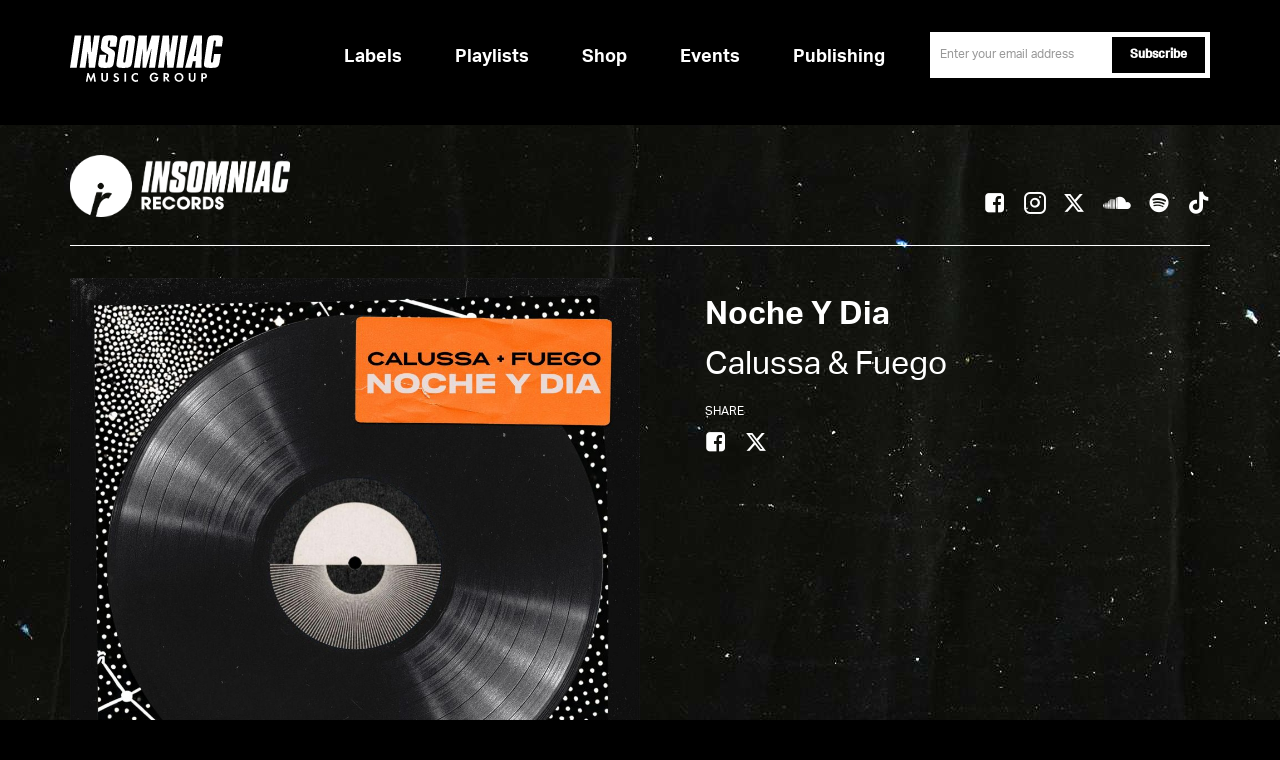

--- FILE ---
content_type: text/html; charset=UTF-8
request_url: https://www.insomniacmusicgroup.com/release/calussa-fuego-noche-y-dia/
body_size: 9680
content:
<!doctype html>
<html lang="en-US">
<head>
            <!-- Google Tag Manager -->
<script type="text/plain"  class="optanon-category-C0002">(function(w,d,s,l,i){w[l]=w[l]||[];w[l].push({'gtm.start': new Date().getTime(),event:'gtm.js'});
    var f=d.getElementsByTagName(s)[0], j=d.createElement(s),dl=l!='dataLayer'?'&l='+l:'';
    j.async=true;j.src='https://www.googletagmanager.com/gtm.js?id='+i+dl;f.parentNode.insertBefore(j,f);})(window,document,'script','dataLayer','GTM-N4FTL9J');</script>
<!-- End Google Tag Manager -->

<!-- OneTrust Cookies Consent Notice start for insomniacmusicgroup.com -->
<script src="https://cdn.cookielaw.org/scripttemplates/otSDKStub.js"  type="text/javascript" charset="UTF-8" data-domain-script="0195a613-39f4-7cf1-99c1-7c7b1ec104ed" ></script>
<script type="text/javascript">
function OptanonWrapper() { }
</script>
<!-- OneTrust Cookies Consent Notice end for insomniacmusicgroup.com -->    	 <!-- insomniacmusicgroup -->
	  <meta charset="UTF-8">
    <meta name="viewport" content="width=device-width, initial-scale=1.0, maximum-scale=5.0, minimum-scale=1.0">
    <meta http-equiv="X-UA-Compatible" content="ie=edge">
    <link rel="shortcut icon" href="https://microsites-content.s3.amazonaws.com/insomniac-records/wp-content/uploads/sites/2/2019/04/01190721/favicon.png" type="image/vnd.microsoft.icon" />
    <link rel='apple-touch-icon' href='https://microsites-content.s3.amazonaws.com/insomniac-records/wp-content/uploads/sites/2/2019/03/25185958/touch-icon.png' />    <title>Insomniac Music Group</title>
    <link rel="stylesheet" href="https://www.insomniacmusicgroup.com/wp-content/themes/musicgroup/css/fonts.css">
    <link rel="stylesheet" href="https://www.insomniacmusicgroup.com/wp-content/themes/musicgroup/plugins/bootstrap/css/bootstrap.css">
    <link rel="stylesheet" href="https://www.insomniacmusicgroup.com/wp-content/themes/musicgroup/css/main.min.css?ver=4.9.35">
    <link rel="stylesheet" href="https://www.insomniacmusicgroup.com/wp-content/themes/musicgroup/css/audioplayer.css" type="text/css">
    <link rel="stylesheet" href="https://www.insomniacmusicgroup.com/wp-content/themes/musicgroup/css/slick.css" type="text/css">
    <link rel="stylesheet" href="https://www.insomniacmusicgroup.com/wp-content/themes/musicgroup/css/hero-carousel.css?ver=4.9.35" type="text/css">
    <link rel="stylesheet" href="https://use.fontawesome.com/releases/v5.8.1/css/all.css" integrity="sha384-50oBUHEmvpQ+1lW4y57PTFmhCaXp0ML5d60M1M7uH2+nqUivzIebhndOJK28anvf" crossorigin="anonymous">
    <!-- Plugins
   ================================================== -->
    <script src="https://www.insomniacmusicgroup.com/wp-content/themes/musicgroup/plugins/modernizr-mini.js"></script>
    <script src="https://www.insomniacmusicgroup.com/wp-content/themes/musicgroup/plugins/jquery.min.js"></script>
    
    <script src="https://www.insomniacmusicgroup.com/wp-content/themes/musicgroup/plugins/bootstrap/js/bootstrap.js"></script>
<!-- Customized
   ================================================== -->
   <script src="https://www.insomniacmusicgroup.com/wp-content/themes/musicgroup/js/slick.js?ver=4.9.35"></script> 
    <script src="https://www.insomniacmusicgroup.com/wp-content/themes/musicgroup/js/main.min.js"></script> 
    <script src="https://www.insomniacmusicgroup.com/wp-content/themes/musicgroup/js/jquery.magnific-popup.min.js"></script>
    <script src="https://www.insomniacmusicgroup.com/wp-content/themes/musicgroup/js/swiper.min.js"></script>
    
    <script src="https://www.insomniacmusicgroup.com/wp-content/themes/musicgroup/js/masonry.pkgd.min.js"></script>
    <script src="/assets/newsletter-widget/insomniac_newsletter.js"></script>
    <script src="/assets/newsletter-widget/inquiryformsendtoet.js"></script>  
    <!-- <script src="https://www.insomniacmusicgroup.com/wp-content/themes/musicgroup/js/manage-modal.js"></script> -->
    <!-- <script src="https://www.insomniacmusicgroup.com/wp-content/themes/musicgroup/js/manage-carousel.js"></script>   -->

  <!--   <script src="https://cdnjs.cloudflare.com/ajax/libs/modernizr/2.8.3/modernizr.min.js"></script> -->

    <!--[if lt IE 9]>
    <script src="https://www.insomniacmusicgroup.com/wp-content/themes/musicgroup/js/html5shiv.js"></script>
    <script src="https://www.insomniacmusicgroup.com/wp-content/themes/musicgroup/js/respond.min.js"></script>
    <![endif]-->  
    
    </script>
    <meta name='robots' content='index, follow, max-image-preview:large, max-snippet:-1, max-video-preview:-1' />
	<style>img:is([sizes="auto" i], [sizes^="auto," i]) { contain-intrinsic-size: 3000px 1500px }</style>
	
	<!-- This site is optimized with the Yoast SEO plugin v25.8 - https://yoast.com/wordpress/plugins/seo/ -->
	<link rel="canonical" href="https://www.insomniacmusicgroup.com/release/calussa-fuego-noche-y-dia/" />
	<meta property="og:locale" content="en_US" />
	<meta property="og:type" content="article" />
	<meta property="og:title" content="Calussa &amp; Fuego - Noche Y Dia - Insomniac Music Group" />
	<meta property="og:url" content="https://www.insomniacmusicgroup.com/release/calussa-fuego-noche-y-dia/" />
	<meta property="og:site_name" content="Insomniac Music Group" />
	<meta name="twitter:card" content="summary_large_image" />
	<script type="application/ld+json" class="yoast-schema-graph">{"@context":"https://schema.org","@graph":[{"@type":"WebPage","@id":"https://www.insomniacmusicgroup.com/release/calussa-fuego-noche-y-dia/","url":"https://www.insomniacmusicgroup.com/release/calussa-fuego-noche-y-dia/","name":"Calussa & Fuego - Noche Y Dia - Insomniac Music Group","isPartOf":{"@id":"https://www.insomniacmusicgroup.com/#website"},"datePublished":"2024-07-05T21:01:05+00:00","breadcrumb":{"@id":"https://www.insomniacmusicgroup.com/release/calussa-fuego-noche-y-dia/#breadcrumb"},"inLanguage":"en-US","potentialAction":[{"@type":"ReadAction","target":["https://www.insomniacmusicgroup.com/release/calussa-fuego-noche-y-dia/"]}]},{"@type":"BreadcrumbList","@id":"https://www.insomniacmusicgroup.com/release/calussa-fuego-noche-y-dia/#breadcrumb","itemListElement":[{"@type":"ListItem","position":1,"name":"Home","item":"https://www.insomniacmusicgroup.com/"},{"@type":"ListItem","position":2,"name":"Calussa &#038; Fuego &#8211; Noche Y Dia"}]},{"@type":"WebSite","@id":"https://www.insomniacmusicgroup.com/#website","url":"https://www.insomniacmusicgroup.com/","name":"Insomniac Music Group","description":"","potentialAction":[{"@type":"SearchAction","target":{"@type":"EntryPoint","urlTemplate":"https://www.insomniacmusicgroup.com/?s={search_term_string}"},"query-input":{"@type":"PropertyValueSpecification","valueRequired":true,"valueName":"search_term_string"}}],"inLanguage":"en-US"}]}</script>
	<!-- / Yoast SEO plugin. -->


<link rel='stylesheet' id='wp-block-library-css' href='https://www.insomniacmusicgroup.com/wp-includes/css/dist/block-library/style.min.css?ver=6.8.2' type='text/css' media='all' />
<style id='classic-theme-styles-inline-css' type='text/css'>
/*! This file is auto-generated */
.wp-block-button__link{color:#fff;background-color:#32373c;border-radius:9999px;box-shadow:none;text-decoration:none;padding:calc(.667em + 2px) calc(1.333em + 2px);font-size:1.125em}.wp-block-file__button{background:#32373c;color:#fff;text-decoration:none}
</style>
<style id='global-styles-inline-css' type='text/css'>
:root{--wp--preset--aspect-ratio--square: 1;--wp--preset--aspect-ratio--4-3: 4/3;--wp--preset--aspect-ratio--3-4: 3/4;--wp--preset--aspect-ratio--3-2: 3/2;--wp--preset--aspect-ratio--2-3: 2/3;--wp--preset--aspect-ratio--16-9: 16/9;--wp--preset--aspect-ratio--9-16: 9/16;--wp--preset--color--black: #000000;--wp--preset--color--cyan-bluish-gray: #abb8c3;--wp--preset--color--white: #ffffff;--wp--preset--color--pale-pink: #f78da7;--wp--preset--color--vivid-red: #cf2e2e;--wp--preset--color--luminous-vivid-orange: #ff6900;--wp--preset--color--luminous-vivid-amber: #fcb900;--wp--preset--color--light-green-cyan: #7bdcb5;--wp--preset--color--vivid-green-cyan: #00d084;--wp--preset--color--pale-cyan-blue: #8ed1fc;--wp--preset--color--vivid-cyan-blue: #0693e3;--wp--preset--color--vivid-purple: #9b51e0;--wp--preset--gradient--vivid-cyan-blue-to-vivid-purple: linear-gradient(135deg,rgba(6,147,227,1) 0%,rgb(155,81,224) 100%);--wp--preset--gradient--light-green-cyan-to-vivid-green-cyan: linear-gradient(135deg,rgb(122,220,180) 0%,rgb(0,208,130) 100%);--wp--preset--gradient--luminous-vivid-amber-to-luminous-vivid-orange: linear-gradient(135deg,rgba(252,185,0,1) 0%,rgba(255,105,0,1) 100%);--wp--preset--gradient--luminous-vivid-orange-to-vivid-red: linear-gradient(135deg,rgba(255,105,0,1) 0%,rgb(207,46,46) 100%);--wp--preset--gradient--very-light-gray-to-cyan-bluish-gray: linear-gradient(135deg,rgb(238,238,238) 0%,rgb(169,184,195) 100%);--wp--preset--gradient--cool-to-warm-spectrum: linear-gradient(135deg,rgb(74,234,220) 0%,rgb(151,120,209) 20%,rgb(207,42,186) 40%,rgb(238,44,130) 60%,rgb(251,105,98) 80%,rgb(254,248,76) 100%);--wp--preset--gradient--blush-light-purple: linear-gradient(135deg,rgb(255,206,236) 0%,rgb(152,150,240) 100%);--wp--preset--gradient--blush-bordeaux: linear-gradient(135deg,rgb(254,205,165) 0%,rgb(254,45,45) 50%,rgb(107,0,62) 100%);--wp--preset--gradient--luminous-dusk: linear-gradient(135deg,rgb(255,203,112) 0%,rgb(199,81,192) 50%,rgb(65,88,208) 100%);--wp--preset--gradient--pale-ocean: linear-gradient(135deg,rgb(255,245,203) 0%,rgb(182,227,212) 50%,rgb(51,167,181) 100%);--wp--preset--gradient--electric-grass: linear-gradient(135deg,rgb(202,248,128) 0%,rgb(113,206,126) 100%);--wp--preset--gradient--midnight: linear-gradient(135deg,rgb(2,3,129) 0%,rgb(40,116,252) 100%);--wp--preset--font-size--small: 13px;--wp--preset--font-size--medium: 20px;--wp--preset--font-size--large: 36px;--wp--preset--font-size--x-large: 42px;--wp--preset--spacing--20: 0.44rem;--wp--preset--spacing--30: 0.67rem;--wp--preset--spacing--40: 1rem;--wp--preset--spacing--50: 1.5rem;--wp--preset--spacing--60: 2.25rem;--wp--preset--spacing--70: 3.38rem;--wp--preset--spacing--80: 5.06rem;--wp--preset--shadow--natural: 6px 6px 9px rgba(0, 0, 0, 0.2);--wp--preset--shadow--deep: 12px 12px 50px rgba(0, 0, 0, 0.4);--wp--preset--shadow--sharp: 6px 6px 0px rgba(0, 0, 0, 0.2);--wp--preset--shadow--outlined: 6px 6px 0px -3px rgba(255, 255, 255, 1), 6px 6px rgba(0, 0, 0, 1);--wp--preset--shadow--crisp: 6px 6px 0px rgba(0, 0, 0, 1);}:where(.is-layout-flex){gap: 0.5em;}:where(.is-layout-grid){gap: 0.5em;}body .is-layout-flex{display: flex;}.is-layout-flex{flex-wrap: wrap;align-items: center;}.is-layout-flex > :is(*, div){margin: 0;}body .is-layout-grid{display: grid;}.is-layout-grid > :is(*, div){margin: 0;}:where(.wp-block-columns.is-layout-flex){gap: 2em;}:where(.wp-block-columns.is-layout-grid){gap: 2em;}:where(.wp-block-post-template.is-layout-flex){gap: 1.25em;}:where(.wp-block-post-template.is-layout-grid){gap: 1.25em;}.has-black-color{color: var(--wp--preset--color--black) !important;}.has-cyan-bluish-gray-color{color: var(--wp--preset--color--cyan-bluish-gray) !important;}.has-white-color{color: var(--wp--preset--color--white) !important;}.has-pale-pink-color{color: var(--wp--preset--color--pale-pink) !important;}.has-vivid-red-color{color: var(--wp--preset--color--vivid-red) !important;}.has-luminous-vivid-orange-color{color: var(--wp--preset--color--luminous-vivid-orange) !important;}.has-luminous-vivid-amber-color{color: var(--wp--preset--color--luminous-vivid-amber) !important;}.has-light-green-cyan-color{color: var(--wp--preset--color--light-green-cyan) !important;}.has-vivid-green-cyan-color{color: var(--wp--preset--color--vivid-green-cyan) !important;}.has-pale-cyan-blue-color{color: var(--wp--preset--color--pale-cyan-blue) !important;}.has-vivid-cyan-blue-color{color: var(--wp--preset--color--vivid-cyan-blue) !important;}.has-vivid-purple-color{color: var(--wp--preset--color--vivid-purple) !important;}.has-black-background-color{background-color: var(--wp--preset--color--black) !important;}.has-cyan-bluish-gray-background-color{background-color: var(--wp--preset--color--cyan-bluish-gray) !important;}.has-white-background-color{background-color: var(--wp--preset--color--white) !important;}.has-pale-pink-background-color{background-color: var(--wp--preset--color--pale-pink) !important;}.has-vivid-red-background-color{background-color: var(--wp--preset--color--vivid-red) !important;}.has-luminous-vivid-orange-background-color{background-color: var(--wp--preset--color--luminous-vivid-orange) !important;}.has-luminous-vivid-amber-background-color{background-color: var(--wp--preset--color--luminous-vivid-amber) !important;}.has-light-green-cyan-background-color{background-color: var(--wp--preset--color--light-green-cyan) !important;}.has-vivid-green-cyan-background-color{background-color: var(--wp--preset--color--vivid-green-cyan) !important;}.has-pale-cyan-blue-background-color{background-color: var(--wp--preset--color--pale-cyan-blue) !important;}.has-vivid-cyan-blue-background-color{background-color: var(--wp--preset--color--vivid-cyan-blue) !important;}.has-vivid-purple-background-color{background-color: var(--wp--preset--color--vivid-purple) !important;}.has-black-border-color{border-color: var(--wp--preset--color--black) !important;}.has-cyan-bluish-gray-border-color{border-color: var(--wp--preset--color--cyan-bluish-gray) !important;}.has-white-border-color{border-color: var(--wp--preset--color--white) !important;}.has-pale-pink-border-color{border-color: var(--wp--preset--color--pale-pink) !important;}.has-vivid-red-border-color{border-color: var(--wp--preset--color--vivid-red) !important;}.has-luminous-vivid-orange-border-color{border-color: var(--wp--preset--color--luminous-vivid-orange) !important;}.has-luminous-vivid-amber-border-color{border-color: var(--wp--preset--color--luminous-vivid-amber) !important;}.has-light-green-cyan-border-color{border-color: var(--wp--preset--color--light-green-cyan) !important;}.has-vivid-green-cyan-border-color{border-color: var(--wp--preset--color--vivid-green-cyan) !important;}.has-pale-cyan-blue-border-color{border-color: var(--wp--preset--color--pale-cyan-blue) !important;}.has-vivid-cyan-blue-border-color{border-color: var(--wp--preset--color--vivid-cyan-blue) !important;}.has-vivid-purple-border-color{border-color: var(--wp--preset--color--vivid-purple) !important;}.has-vivid-cyan-blue-to-vivid-purple-gradient-background{background: var(--wp--preset--gradient--vivid-cyan-blue-to-vivid-purple) !important;}.has-light-green-cyan-to-vivid-green-cyan-gradient-background{background: var(--wp--preset--gradient--light-green-cyan-to-vivid-green-cyan) !important;}.has-luminous-vivid-amber-to-luminous-vivid-orange-gradient-background{background: var(--wp--preset--gradient--luminous-vivid-amber-to-luminous-vivid-orange) !important;}.has-luminous-vivid-orange-to-vivid-red-gradient-background{background: var(--wp--preset--gradient--luminous-vivid-orange-to-vivid-red) !important;}.has-very-light-gray-to-cyan-bluish-gray-gradient-background{background: var(--wp--preset--gradient--very-light-gray-to-cyan-bluish-gray) !important;}.has-cool-to-warm-spectrum-gradient-background{background: var(--wp--preset--gradient--cool-to-warm-spectrum) !important;}.has-blush-light-purple-gradient-background{background: var(--wp--preset--gradient--blush-light-purple) !important;}.has-blush-bordeaux-gradient-background{background: var(--wp--preset--gradient--blush-bordeaux) !important;}.has-luminous-dusk-gradient-background{background: var(--wp--preset--gradient--luminous-dusk) !important;}.has-pale-ocean-gradient-background{background: var(--wp--preset--gradient--pale-ocean) !important;}.has-electric-grass-gradient-background{background: var(--wp--preset--gradient--electric-grass) !important;}.has-midnight-gradient-background{background: var(--wp--preset--gradient--midnight) !important;}.has-small-font-size{font-size: var(--wp--preset--font-size--small) !important;}.has-medium-font-size{font-size: var(--wp--preset--font-size--medium) !important;}.has-large-font-size{font-size: var(--wp--preset--font-size--large) !important;}.has-x-large-font-size{font-size: var(--wp--preset--font-size--x-large) !important;}
:where(.wp-block-post-template.is-layout-flex){gap: 1.25em;}:where(.wp-block-post-template.is-layout-grid){gap: 1.25em;}
:where(.wp-block-columns.is-layout-flex){gap: 2em;}:where(.wp-block-columns.is-layout-grid){gap: 2em;}
:root :where(.wp-block-pullquote){font-size: 1.5em;line-height: 1.6;}
</style>
<link rel='stylesheet' id='contact-form-7-css' href='https://www.insomniacmusicgroup.com/wp-content/plugins/contact-form-7/includes/css/styles.css?ver=6.1.1' type='text/css' media='all' />
<style id='contact-form-7-inline-css' type='text/css'>
.wpcf7 .wpcf7-recaptcha iframe {margin-bottom: 0;}.wpcf7 .wpcf7-recaptcha[data-align="center"] > div {margin: 0 auto;}.wpcf7 .wpcf7-recaptcha[data-align="right"] > div {margin: 0 0 0 auto;}
</style>
<script type="text/javascript" src="https://www.insomniacmusicgroup.com/wp-includes/js/jquery/jquery.min.js?ver=3.7.1" id="jquery-core-js"></script>
<script type="text/javascript" src="https://www.insomniacmusicgroup.com/wp-includes/js/jquery/jquery-migrate.min.js?ver=3.4.1" id="jquery-migrate-js"></script>
<link rel="https://api.w.org/" href="https://www.insomniacmusicgroup.com/wp-json/" /><link rel="EditURI" type="application/rsd+xml" title="RSD" href="https://www.insomniacmusicgroup.com/xmlrpc.php?rsd" />
<meta name="generator" content="WordPress 6.8.2" />
<link rel='shortlink' href='https://www.insomniacmusicgroup.com/?p=5261' />
<link rel="alternate" title="oEmbed (JSON)" type="application/json+oembed" href="https://www.insomniacmusicgroup.com/wp-json/oembed/1.0/embed?url=https%3A%2F%2Fwww.insomniacmusicgroup.com%2Frelease%2Fcalussa-fuego-noche-y-dia%2F" />
<link rel="alternate" title="oEmbed (XML)" type="text/xml+oembed" href="https://www.insomniacmusicgroup.com/wp-json/oembed/1.0/embed?url=https%3A%2F%2Fwww.insomniacmusicgroup.com%2Frelease%2Fcalussa-fuego-noche-y-dia%2F&#038;format=xml" />
    <!-- Custom styles from cms -->
    <style type="text/css">@media(max-width: 767px){
    #player4 iframe{max-width:100%; height: 430px;}
.logo-label img{height:auto !important;max-width: 148px;
}}
@media screen and (min-width:768px){
    .logo-label img {
        height: auto !important;
        max-width: 220px;
    }
}
.description{height:45px;}
body[page^="about"] .customize-support{background-color:#fbfbfb;}
@media (min-width: 1200px){
.featured-slider {
    margin-top: -50px !important;
}
}
.featured-slider{min-height:160px}

.newsletter-form .submit .wpcf7-spinner {
    position: absolute;
    right: 100%;
    margin-right: 3px;
    top: 10px;
}
div.wpcf7 .wpcf7-spinner {
    visibility: hidden;
    display: inline-block;
    background-image: url(/wp-content/plugins/contact-form-7/images/ajax-loader.gif);
    width: 16px;
    height: 16px;
    border: none;
    padding: 0;
    margin: 0 0 0 4px;
    vertical-align: middle;
}
div.wpcf7 .wpcf7-spinner.is-active {
    visibility: visible;
}
.wpcf7-spinner::before {
    display: none;
}
.wpcf7-spinner {
    background-color: transparent;
    opacity: 1;
    border-radius: 0;
}
@media (min-width: 768px) {
    .sinup-tips + .wpcf7 {
        float: right;
    }
}

header .nav-menu li:last-child {
    display: none;
}</style>
    <!-- End custom styles from cms -->

    <script type="text/javascript">
        var share_service_url = 'https://www.insomniacmusicgroup.com/share';
        var recordsMainVars = {"optinId":"826980","optinKey":"p6zt0c50abuqsmpjh4af","demos_id":"80","general_id":"79","newsletter_id":"1164","inquiry_id":"85"};
    </script>
                <script type="text/javascript">
                (function(h,i,v,e,s,d,k){h.HiveSDKObject=s;h[s]=h[s]||function(){(h[s].q=h[s].q||[]).push(arguments)},d=i.createElement(v),k=i.getElementsByTagName(v)[0];d.async=1;d.id=s;d.src=e+'?r='+parseInt(new Date()/60000);k.parentNode.insertBefore(d,k)})(window,document,'script','https://cdn-prod.hive.co/static/js/sdk-loader.js','HIVE_SDK');
                HIVE_SDK('init', 122983, function(data){ console.log(data); });
            </script>
            </head>
   <header id="header" class="">
      <nav>
    <div class="container">
        <div class="row">
            <div class="col-md-12">
                <a href="/"><img src="https://www.insomniacmusicgroup.com/wp-content/themes/musicgroup/img/logo.svg" class="site-logo" aria-label="Logo" ></a>
                <div id="nav-icon3" class="visible-xs">
                    <span></span>
                    <span></span>
                    <span></span>
                    <span></span>
                </div>
                <p class="sinup-tips">Sign up to be the first to hear about new releases and to receieve special offers.</p>
                 
<div class="wpcf7 no-js" id="wpcf7-f1164-o1" lang="en-US" dir="ltr" data-wpcf7-id="1164">
<div class="screen-reader-response"><p role="status" aria-live="polite" aria-atomic="true"></p> <ul></ul></div>
<form action="/release/calussa-fuego-noche-y-dia/#wpcf7-f1164-o1" method="post" class="wpcf7-form init newsletter-form demo" aria-label="Contact form" novalidate="novalidate" data-status="init">
<fieldset class="hidden-fields-container"><input type="hidden" name="_wpcf7" value="1164" /><input type="hidden" name="_wpcf7_version" value="6.1.1" /><input type="hidden" name="_wpcf7_locale" value="en_US" /><input type="hidden" name="_wpcf7_unit_tag" value="wpcf7-f1164-o1" /><input type="hidden" name="_wpcf7_container_post" value="0" /><input type="hidden" name="_wpcf7_posted_data_hash" value="" /><input type="hidden" name="_wpcf7_recaptcha_response" value="" />
</fieldset>
<div class="email-box">
	<p><label class="control-label sr-only" for="email">email</label><span class="wpcf7-form-control-wrap" data-name="email"><input size="40" maxlength="400" class="wpcf7-form-control wpcf7-email wpcf7-validates-as-required wpcf7-text wpcf7-validates-as-email form-control input-address required" id="email" aria-required="true" aria-invalid="false" placeholder="Enter your email address" value="" type="email" name="email" /></span>
	</p>
</div>
<div class="submit">
	<p><input class="wpcf7-form-control wpcf7-submit has-spinner btn-normal btn" type="submit" value="Subscribe" />
	</p>
</div><p style="display: none !important;" class="akismet-fields-container" data-prefix="_wpcf7_ak_"><label>&#916;<textarea name="_wpcf7_ak_hp_textarea" cols="45" rows="8" maxlength="100"></textarea></label><input type="hidden" id="ak_js_1" name="_wpcf7_ak_js" value="207"/><script>document.getElementById( "ak_js_1" ).setAttribute( "value", ( new Date() ).getTime() );</script></p><div class="wpcf7-response-output" aria-hidden="true"></div>
</form>
</div>
            </div>
        </div>
    </div>
    </nav>
</header>

<body class="">

    <!-- Google Tag Manager (noscript) -->
<noscript><iframe src="https://www.googletagmanager.com/ns.html?id=GTM-N4FTL9J" height="0" width="0" style="display:none;visibility:hidden"></iframe></noscript>
<!-- End Google Tag Manager (noscript) -->
<!-- OneTrust Cookies Settings button start -->
<style type="text/css">
.optanon-show-settings-popup-wrapper {
    height: 0px;
    display: inline-grid;
    visibility: hidden;
}
.optanon-show-settings-popup-wrapper div{height:22px}
#optanon-popup-body .header-3, #optanon-popup-body .optanon-main-info-text, #optanon-popup-body .optanon-cookies-used, .optanon-subgroup-header, .optanon-subgroup-cookies {
    color: black;
}
.optanon-group-cookies-list {
    color: #666;
}
#optanon-popup-wrapper .optanon-status-on * {
    color: #09a501;
}
#optanon-popup-wrapper ul li::before{content: '';}
#optanon-popup-wrapper .h2:after {
    background-color: aliceblue;
opacity: 0;
}
</style>
<!-- OneTrust Cookies Settings button end -->

	<!-- <button type="button" class="navbar-toggle pull-left collapsed" data-toggle="offcanvas"> <span class="sr-only">Toggle navigation</span> <span class="icon-bar"></span> <span class="icon-bar"></span> <span class="icon-bar"></span> </button>
	<div class="overlay"></div> -->


			<!-- mobile social icons  -->
			
	

	<style>
.aplayer-time .aplayer-volume-wrap, .aplayer-time .aplayer-icon, .aplayer .aplayer-list ol li.aplayer-list-light .aplayer-list-cur { display: none; }
.aplayer { font-family: 'Helvetica'; color: #818080; background: #333333; border: 2px solid #000000; margin: 0; }
.aplayer-list.aplayer .aplayer-info { color: #ffffff; }
.aplayer .aplayer-list ol li.aplayer-list-light .aplayer-list-title, .aplayer .aplayer-list ol li.aplayer-list-light .aplayer-list-index { color: #ffffff; }
.aplayer .aplayer-list ol li:hover .aplayer-list-title, .aplayer .aplayer-list ol li:hover .aplayer-list-index { color: #ffffff; }
.aplayer .aplayer-info .aplayer-controller .aplayer-time { color: inherit; }
.aplayer .aplayer-list ol li .aplayer-list-index { color: inherit; width: 7%;margin: 0; }
.aplayer .aplayer-info .aplayer-music .aplayer-title { font-size: 20px; text-transform: uppercase; }
.aplayer .aplayer-info .aplayer-music .aplayer-author { font-size: 16px; display: block; color: inherit; padding-top: 0.7em; }
.aplayer .aplayer-pic { width: 128px; height: 128px; }
.aplayer .aplayer-list { margin-top: -13px; padding-left: 8px; height: auto !important; padding-bottom: 5px; }
.aplayer .aplayer-info { height: 129px; margin-left: 130px; padding: 25px 15px 0; }
.aplayer .aplayer-list ol li { border-top-color: #333333; height: 24px; line-height: 24px; padding: 0 10px; }
.aplayer .aplayer-list ol li:hover { background: none; }
.aplayer .aplayer-list ol li, .aplayer-list.aplayer .aplayer-info { border: none; }
.aplayer .aplayer-list ol li.aplayer-list-light { background: none; }
.aplayer .aplayer-list ol li:only-child{ text-indent:5px; }
.aplayer .aplayer-list ol li:only-child .aplayer-list-index{ display: none; }
.aplayer .aplayer-list li span{ display: inline-block;vertical-align: middle; }
.aplayer .aplayer-list ol li .aplayer-list-title, .aplayer .aplayer-list ol li .aplayer-list-author{ overflow: hidden; text-overflow: ellipsis;white-space: nowrap; width: 53%;}
.aplayer .aplayer-list ol li .aplayer-list-author{ width: 37%; }

@media(max-width:500px) {
.aplayer .aplayer-pic { height: 100px; width: 100px; }
.aplayer .aplayer-info { height: 100px; margin-left: 100px; padding: 15px 15px 0; }
.aplayer .aplayer-info .aplayer-music .aplayer-author { padding-top: 0.3em; }
.aplayer .aplayer-info .aplayer-music { margin: 0 0 7px 5px; }
.aplayer .aplayer-info .aplayer-music .aplayer-title { font-size: 15px; }
.aplayer .aplayer-list { padding-left: 2px; }
.aplayer .aplayer-info .aplayer-music .aplayer-author { font-size: 12px; }
}

</style>
 
<div class="container">
    <div class="row">
        <div class="col-md-12">
            <div class="social-nav">
             <div class="logo-label">
                <a href="/label/insomniac-records" alt="Insomniac Records">
                    <img  src="https://microsites-content.s3.amazonaws.com/insomniac-records/wp-content/uploads/sites/2/2022/11/01220458/records.png"  alt="Insomniac Records" height="47">
                </a>
                </div>
                                <ul class="menu-social">
                                        <li>
                        <a target="_blank" href="https://www.facebook.com/insomniacrecords" class="iconfont iconfont-facebook"></a>
                    </li>
                                                            <li>
                        <a target="_blank" href="https://www.instagram.com/insomniacrecs" class="iconfont iconfont-instagram"></a>
                    </li>
                                                            <li>
                        <a target="_blank" href="https://www.twitter.com/insomniacrecs" class="iconfont iconfont-twitter1"></a>
                    </li>
                                                            <li>
                        <a target="_blank" href="https://soundcloud.com/insomniacrecords" class="iconfont iconfont-soundcloud"></a>
                    </li>
                                                            <li>
                        <a target="_blank" href="https://open.spotify.com/user/insomniac_events?si=3ksAD5I7Q3mGnFubWMAm8w" class="iconfont iconfont-spotify"></a>
                    </li>
                                                                                <li>
                        <a target="_blank" href="https://www.tiktok.com/@insomniacevents" class="iconfont iconfont-tiktok"></a>
                    </li>
                                                                            </ul>
            </div>
        </div>
    </div>
</div><div class="container album-detail">
    <div class="row">
        <div class="col-md-6">
            <div class="album-detail-cover">
                <div class="album-detail-cover__img" style="background-image:url(https://microsites-content.s3.amazonaws.com/insomniac-records/wp-content/uploads/sites/2/2024/07/05140039/NOCHE-Y-DIA-1024x1024.jpg);"></div>
            </div>
        </div>

        <div class="col-md-6">
            <div class="detail-meta">
                <h1 class="title">Noche Y Dia                    <small>Calussa & Fuego</small>
                </h1>
                <h3 class="menu-social-title">share</h3>
                <ul class="menu-social social-share-wrapper" share-type="release" share-post-id="5261" share-title="Calussa &#038; Fuego &#8211; Noche Y Dia | Insomniac Music Group" >
                    <li class="fb">
                        <a href="#" class="iconfont iconfont-facebook"></a>
                    </li>
                    <li class="tw">
                        <a href="#" class="iconfont iconfont-twitter1"></a>
                    </li>
                </ul>
                <div id="release-player" class="embed-responsive embed-responsive-4by3">
                    
                    <iframe style="border-radius:12px" src="https://open.spotify.com/embed/album/7f8GZCsm9oouiSvTKrYtxs?utm_source=generator" width="100%" height="352" frameBorder="0" allowfullscreen="" allow="autoplay; clipboard-write; encrypted-media; fullscreen; picture-in-picture" loading="lazy"></iframe>                </div>
                <ul class="music-genuine-entry clearfix">
                                    <li><a href="https://insom.co/noche-y-dia" target="_blank" class="btn btn-md btn-normal">stream/download</a></li>
                                 </ul>
            </div>
        </div>
    </div>
</div>
<!-- wp:html -->
<div id="myModal" class="modal fade modal-contact" style="display: none;" tabindex="-1">
<div class="modal-dialog modal-lg">
<div class="modal-content">
<div class="modal-header">
<p><button class="close" type="button" data-dismiss="modal"><span class="sr-only">Close</span></button></p>
<h4 id="myModalLabel" class="modal-title">contact</h4>
</div>
<div class="modal-body">
<p><!-- Nav tabs --></p>
<ul class="nav nav-tabs-contact">
<li class="active"><a href="#General" data-toggle="tab">General</a></li>
<li><a href="#DEMOS" data-toggle="tab">Licensing</a></li>
<li><a href="#newsletter" data-toggle="tab">demos</a></li>
</ul>
<p><!-- Tab panes --></p>
<div class="tab-content">
<div id="General" class="tab-pane active">
<div class="wpcf7 no-js" id="wpcf7-f79-o2" lang="en-US" dir="ltr" data-wpcf7-id="79">
<div class="screen-reader-response"><p role="status" aria-live="polite" aria-atomic="true"></p> <ul></ul></div>
<form action="/release/calussa-fuego-noche-y-dia/#wpcf7-f79-o2" method="post" class="wpcf7-form init" aria-label="Contact form" novalidate="novalidate" data-status="init">
<fieldset class="hidden-fields-container"><input type="hidden" name="_wpcf7" value="79" /><input type="hidden" name="_wpcf7_version" value="6.1.1" /><input type="hidden" name="_wpcf7_locale" value="en_US" /><input type="hidden" name="_wpcf7_unit_tag" value="wpcf7-f79-o2" /><input type="hidden" name="_wpcf7_container_post" value="0" /><input type="hidden" name="_wpcf7_posted_data_hash" value="" /><input type="hidden" name="_wpcf7_recaptcha_response" value="" />
</fieldset>
<div class="row">
	<div class="col-sm-6">
		<div class="form-group">
			<p><label class="control-label sr-only" for="name">name</label><br />
<span class="wpcf7-form-control-wrap" data-name="name"><input size="40" maxlength="400" class="wpcf7-form-control wpcf7-text form-control input-lg" aria-invalid="false" placeholder="NAME" value="" type="text" name="name" /></span>
			</p>
		</div>
	</div>
	<div class="col-sm-6">
		<div class="form-group">
			<p><label class="control-label sr-only" for="email">email</label><br />
<span class="wpcf7-form-control-wrap" data-name="email"><input size="40" maxlength="400" class="wpcf7-form-control wpcf7-email wpcf7-validates-as-required wpcf7-text wpcf7-validates-as-email form-control input-lg required" aria-required="true" aria-invalid="false" placeholder="EMAIL*" value="" type="email" name="email" /></span>
			</p>
		</div>
	</div>
</div>
<div class="form-group">
	<p><label class="control-label sr-only" for="subject">subject</label>
	</p>
	<p><span class="wpcf7-form-control-wrap" data-name="subject"><input size="40" maxlength="400" class="wpcf7-form-control wpcf7-text wpcf7-validates-as-required form-control input-lg" aria-required="true" aria-invalid="false" placeholder="SUBJECT*" value="" type="text" name="subject" /></span>
	</p>
</div>
<div class="form-group">
	<p><label class="control-label sr-only" for="your-message">Tell us what’s on your mind.</label><br />
<span class="wpcf7-form-control-wrap" data-name="your-message"><textarea cols="40" rows="4" maxlength="2000" class="wpcf7-form-control wpcf7-textarea wpcf7-validates-as-required form-control input-lg" aria-required="true" aria-invalid="false" placeholder="TELL US WHAT&#039;S ON YOUR MIND.*" name="your-message"></textarea></span><br />
	</p>
</div>
<div class="form-group">
<span class="wpcf7-form-control-wrap recaptcha" data-name="recaptcha"><span data-sitekey="6Ld3gRQTAAAAABPvKO_4iKvJHvBJMdi4vRT0UId2" class="wpcf7-form-control wpcf7-recaptcha g-recaptcha"></span>
<noscript>
	<div class="grecaptcha-noscript">
		<iframe src="https://www.google.com/recaptcha/api/fallback?k=6Ld3gRQTAAAAABPvKO_4iKvJHvBJMdi4vRT0UId2" frameborder="0" scrolling="no" width="310" height="430">
		</iframe>
		<textarea name="g-recaptcha-response" rows="3" cols="40" placeholder="reCaptcha Response Here">
		</textarea>
	</div>
</noscript>
</span>
</div>
<div class="form-group-submit">
	<p><input class="wpcf7-form-control wpcf7-submit has-spinner btn btn-lg" type="submit" value="Send email" />
	</p>
</div><p style="display: none !important;" class="akismet-fields-container" data-prefix="_wpcf7_ak_"><label>&#916;<textarea name="_wpcf7_ak_hp_textarea" cols="45" rows="8" maxlength="100"></textarea></label><input type="hidden" id="ak_js_2" name="_wpcf7_ak_js" value="47"/><script>document.getElementById( "ak_js_2" ).setAttribute( "value", ( new Date() ).getTime() );</script></p><div class="wpcf7-response-output" aria-hidden="true"></div>
</form>
</div>
</div>
<div id="DEMOS" class="tab-pane">
<div class="wpcf7 no-js" id="wpcf7-f80-o3" lang="en-US" dir="ltr" data-wpcf7-id="80">
<div class="screen-reader-response"><p role="status" aria-live="polite" aria-atomic="true"></p> <ul></ul></div>
<form action="/release/calussa-fuego-noche-y-dia/#wpcf7-f80-o3" method="post" class="wpcf7-form init" aria-label="Contact form" novalidate="novalidate" data-status="init">
<fieldset class="hidden-fields-container"><input type="hidden" name="_wpcf7" value="80" /><input type="hidden" name="_wpcf7_version" value="6.1.1" /><input type="hidden" name="_wpcf7_locale" value="en_US" /><input type="hidden" name="_wpcf7_unit_tag" value="wpcf7-f80-o3" /><input type="hidden" name="_wpcf7_container_post" value="0" /><input type="hidden" name="_wpcf7_posted_data_hash" value="" /><input type="hidden" name="_wpcf7_recaptcha_response" value="" />
</fieldset>
<div class="row">
	<div class="col-sm-6">
		<div class="form-group">
			<p><label class="control-label sr-only" for="name">name</label><br />
<span class="wpcf7-form-control-wrap" data-name="name"><input size="40" maxlength="400" class="wpcf7-form-control wpcf7-text form-control input-lg" aria-invalid="false" placeholder="NAME" value="" type="text" name="name" /></span>
			</p>
		</div>
	</div>
	<div class="col-sm-6">
		<div class="form-group">
			<p><label class="control-label sr-only" for="email">email</label><br />
<span class="wpcf7-form-control-wrap" data-name="email"><input size="40" maxlength="400" class="wpcf7-form-control wpcf7-email wpcf7-validates-as-required wpcf7-text wpcf7-validates-as-email form-control input-lg required" aria-required="true" aria-invalid="false" placeholder="EMAIL*" value="" type="email" name="email" /></span>
			</p>
		</div>
	</div>
</div>
<div class="form-group">
	<p><label class="control-label sr-only" for="subject">subject</label><br />
<span class="wpcf7-form-control-wrap" data-name="subject"><input size="40" maxlength="400" class="wpcf7-form-control wpcf7-text wpcf7-validates-as-required form-control input-lg" aria-required="true" aria-invalid="false" placeholder="SUBJECT*" value="" type="text" name="subject" /></span>
	</p>
</div>
<div class="form-group">
	<p><label class="control-label sr-only" for="your-message">Tell us what’s on your mind.</label><br />
<span class="wpcf7-form-control-wrap" data-name="your-message"><textarea cols="40" rows="4" maxlength="2000" class="wpcf7-form-control wpcf7-textarea wpcf7-validates-as-required form-control input-lg" aria-required="true" aria-invalid="false" placeholder="TELL US WHAT&#039;S ON YOUR MIND.*" name="your-message"></textarea></span>
	</p>
</div>
<div class="form-group">
<span class="wpcf7-form-control-wrap recaptcha" data-name="recaptcha"><span data-sitekey="6Ld3gRQTAAAAABPvKO_4iKvJHvBJMdi4vRT0UId2" class="wpcf7-form-control wpcf7-recaptcha g-recaptcha"></span>
<noscript>
	<div class="grecaptcha-noscript">
		<iframe src="https://www.google.com/recaptcha/api/fallback?k=6Ld3gRQTAAAAABPvKO_4iKvJHvBJMdi4vRT0UId2" frameborder="0" scrolling="no" width="310" height="430">
		</iframe>
		<textarea name="g-recaptcha-response" rows="3" cols="40" placeholder="reCaptcha Response Here">
		</textarea>
	</div>
</noscript>
</span>
</div>
<div class="form-group-submit">
	<p><input class="wpcf7-form-control wpcf7-submit has-spinner btn btn-lg" type="submit" value="Send email" />
	</p>
</div><p style="display: none !important;" class="akismet-fields-container" data-prefix="_wpcf7_ak_"><label>&#916;<textarea name="_wpcf7_ak_hp_textarea" cols="45" rows="8" maxlength="100"></textarea></label><input type="hidden" id="ak_js_3" name="_wpcf7_ak_js" value="249"/><script>document.getElementById( "ak_js_3" ).setAttribute( "value", ( new Date() ).getTime() );</script></p><div class="wpcf7-response-output" aria-hidden="true"></div>
</form>
</div>
</div>
<div id="newsletter" class="tab-pane"><iframe class="airtable-embed" style="background: transparent;" src="https://airtable.com/embed/shreCmZJ7zCfuTVQC?backgroundColor=gray" width="100%" height="533" frameborder="0"></iframe></div>
</div>
</div>
<div class="modal-footer hidden">
<p><button class="btn btn-default" type="button" data-dismiss="modal">Close</button><br><button class="btn btn-primary" type="button">Save changes</button></p>
</div>
</div>
</div>
</div>
<div id="modal-thanks" class="modal fade modal-contact in" tabindex="-1">
<div class="modal-dialog">
<div class="modal-content">
<div class="modal-header"><button class="close" type="button" data-dismiss="modal"><span class="sr-only">Close</span></button></div>
<div class="modal-body">
<div class="form-thank-message">Thank YOu!</div>
</div>
</div>
</div>
</div>
<div id="modal-thanks-second" class="modal fade modal-contact in" style="display: none;" tabindex="-1">
<div class="modal-dialog">
<div class="modal-content">
<div class="modal-header"><button class="close" type="button" data-dismiss="modal"><span class="sr-only">Close</span></button></div>
<div class="modal-body">
<div class="form-thank-message">Thank YOu!</div>
</div>
</div>
</div>
</div>
<!-- /wp:html -->   <footer id="footer-wrapper">
    <div id="footer-nav" class="container">
        <div class="row">
            <div class="col-md-12">
                <a href="/"><img src="https://www.insomniacmusicgroup.com/wp-content/themes/musicgroup/img/logo.svg" class="site-logo" aria-label="Logo" ></a>
                <ul class="nav-menu">
                <li><a href="/#labels">Labels</a></li>
                <li><a href="https://ffm.to/insomniac-playlists" target="_blank">Playlists</a></li>
                <li><a href="https://insomniacshop.com/collections/insomniac-records" target="_blank">Shop</a></li>
                <li><a href="https://www.insomniac.com/events/" target="_blank">Events</a></li>
                <li><a href="https://www.insomniacmusicpublishing.com/" target="_blank">Publishing</a></li>
                <li><a href="javascript:Optanon.ToggleInfoDisplay()">Cookie Settings</a></li>
                </ul>
                <p id="copyright">
                                                            <a href="/privacy-policy/" style="text-decoration: underline;" >Privacy Policy</a>. 
                                            <a href="/privacy-policy/#your-choices-rights" style="text-decoration: underline;" >Do Not Sell or Share My Personal Info</a>. 
                                                        <span>By continuing past this page, you agree to our <a href="/terms-of-use/" style="text-decoration: underline;" >terms of use</a>. ©2026 Insomniac Holdings, LLC. All Rights Reserved</span></p>
            </div>
        </div>
    </div>
</footer>
   <!--  <script src="https://www.insomniacmusicgroup.com/wp-content/themes/musicgroup/js/tweenmax.min.js"></script> -->
    <script src="https://www.insomniacmusicgroup.com/wp-content/themes/musicgroup/js/script.js?ver=4.9.35"></script>
    <!-- <script src="https://www.insomniacmusicgroup.com/wp-content/themes/musicgroup/js/script-featured-popup.js"></script> -->
    <script type="speculationrules">
{"prefetch":[{"source":"document","where":{"and":[{"href_matches":"\/*"},{"not":{"href_matches":["\/wp-*.php","\/wp-admin\/*","\/wp-content\/uploads\/sites\/2\/*","\/wp-content\/*","\/wp-content\/plugins\/*","\/wp-content\/themes\/musicgroup\/*","\/*\\?(.+)"]}},{"not":{"selector_matches":"a[rel~=\"nofollow\"]"}},{"not":{"selector_matches":".no-prefetch, .no-prefetch a"}}]},"eagerness":"conservative"}]}
</script>
<script type="text/javascript" src="https://www.insomniacmusicgroup.com/wp-includes/js/dist/hooks.min.js?ver=4d63a3d491d11ffd8ac6" id="wp-hooks-js"></script>
<script type="text/javascript" src="https://www.insomniacmusicgroup.com/wp-includes/js/dist/i18n.min.js?ver=5e580eb46a90c2b997e6" id="wp-i18n-js"></script>
<script type="text/javascript" id="wp-i18n-js-after">
/* <![CDATA[ */
wp.i18n.setLocaleData( { 'text direction\u0004ltr': [ 'ltr' ] } );
/* ]]> */
</script>
<script type="text/javascript" src="https://www.insomniacmusicgroup.com/wp-content/plugins/contact-form-7/includes/swv/js/index.js?ver=6.1.1" id="swv-js"></script>
<script type="text/javascript" id="contact-form-7-js-before">
/* <![CDATA[ */
var wpcf7 = {
    "api": {
        "root": "https:\/\/www.insomniacmusicgroup.com\/wp-json\/",
        "namespace": "contact-form-7\/v1"
    }
};
/* ]]> */
</script>
<script type="text/javascript" src="https://www.insomniacmusicgroup.com/wp-content/plugins/contact-form-7/includes/js/index.js?ver=6.1.1" id="contact-form-7-js"></script>
<script type="text/javascript" src="https://www.insomniacmusicgroup.com/wp-content/themes/musicgroup/js/social-share.js?ver=1.0.0" id="social-share-js"></script>
<script type="text/javascript" src="https://www.insomniacmusicgroup.com/wp-content/themes/musicgroup/js/script-release.js?ver=4.9.35" id="release-js"></script>
<script defer type="text/javascript" src="https://www.insomniacmusicgroup.com/wp-content/plugins/akismet/_inc/akismet-frontend.js?ver=1765777836" id="akismet-frontend-js"></script>
<script type="text/javascript" src="https://www.insomniacmusicgroup.com/wp-content/plugins/wpcf7-recaptcha/assets/js/wpcf7-recaptcha-controls.js?ver=1.2" id="wpcf7-recaptcha-controls-js"></script>
<script type="text/javascript" id="google-recaptcha-js-extra">
/* <![CDATA[ */
var wpcf7iqfix = {"recaptcha_empty":"Please verify that you are not a robot.","response_err":"wpcf7-recaptcha: Could not verify reCaptcha response."};
/* ]]> */
</script>
<script type="text/javascript" src="https://www.google.com/recaptcha/api.js?hl=en_US&amp;onload=recaptchaCallback&amp;render=explicit&amp;ver=2.0" id="google-recaptcha-js"></script>
    </body>
</html>

--- FILE ---
content_type: text/html; charset=utf-8
request_url: https://www.google.com/recaptcha/api2/anchor?ar=1&k=6Ld3gRQTAAAAABPvKO_4iKvJHvBJMdi4vRT0UId2&co=aHR0cHM6Ly93d3cuaW5zb21uaWFjbXVzaWNncm91cC5jb206NDQz&hl=en&v=PoyoqOPhxBO7pBk68S4YbpHZ&size=normal&anchor-ms=20000&execute-ms=30000&cb=7q8gmoh2wcu
body_size: 49303
content:
<!DOCTYPE HTML><html dir="ltr" lang="en"><head><meta http-equiv="Content-Type" content="text/html; charset=UTF-8">
<meta http-equiv="X-UA-Compatible" content="IE=edge">
<title>reCAPTCHA</title>
<style type="text/css">
/* cyrillic-ext */
@font-face {
  font-family: 'Roboto';
  font-style: normal;
  font-weight: 400;
  font-stretch: 100%;
  src: url(//fonts.gstatic.com/s/roboto/v48/KFO7CnqEu92Fr1ME7kSn66aGLdTylUAMa3GUBHMdazTgWw.woff2) format('woff2');
  unicode-range: U+0460-052F, U+1C80-1C8A, U+20B4, U+2DE0-2DFF, U+A640-A69F, U+FE2E-FE2F;
}
/* cyrillic */
@font-face {
  font-family: 'Roboto';
  font-style: normal;
  font-weight: 400;
  font-stretch: 100%;
  src: url(//fonts.gstatic.com/s/roboto/v48/KFO7CnqEu92Fr1ME7kSn66aGLdTylUAMa3iUBHMdazTgWw.woff2) format('woff2');
  unicode-range: U+0301, U+0400-045F, U+0490-0491, U+04B0-04B1, U+2116;
}
/* greek-ext */
@font-face {
  font-family: 'Roboto';
  font-style: normal;
  font-weight: 400;
  font-stretch: 100%;
  src: url(//fonts.gstatic.com/s/roboto/v48/KFO7CnqEu92Fr1ME7kSn66aGLdTylUAMa3CUBHMdazTgWw.woff2) format('woff2');
  unicode-range: U+1F00-1FFF;
}
/* greek */
@font-face {
  font-family: 'Roboto';
  font-style: normal;
  font-weight: 400;
  font-stretch: 100%;
  src: url(//fonts.gstatic.com/s/roboto/v48/KFO7CnqEu92Fr1ME7kSn66aGLdTylUAMa3-UBHMdazTgWw.woff2) format('woff2');
  unicode-range: U+0370-0377, U+037A-037F, U+0384-038A, U+038C, U+038E-03A1, U+03A3-03FF;
}
/* math */
@font-face {
  font-family: 'Roboto';
  font-style: normal;
  font-weight: 400;
  font-stretch: 100%;
  src: url(//fonts.gstatic.com/s/roboto/v48/KFO7CnqEu92Fr1ME7kSn66aGLdTylUAMawCUBHMdazTgWw.woff2) format('woff2');
  unicode-range: U+0302-0303, U+0305, U+0307-0308, U+0310, U+0312, U+0315, U+031A, U+0326-0327, U+032C, U+032F-0330, U+0332-0333, U+0338, U+033A, U+0346, U+034D, U+0391-03A1, U+03A3-03A9, U+03B1-03C9, U+03D1, U+03D5-03D6, U+03F0-03F1, U+03F4-03F5, U+2016-2017, U+2034-2038, U+203C, U+2040, U+2043, U+2047, U+2050, U+2057, U+205F, U+2070-2071, U+2074-208E, U+2090-209C, U+20D0-20DC, U+20E1, U+20E5-20EF, U+2100-2112, U+2114-2115, U+2117-2121, U+2123-214F, U+2190, U+2192, U+2194-21AE, U+21B0-21E5, U+21F1-21F2, U+21F4-2211, U+2213-2214, U+2216-22FF, U+2308-230B, U+2310, U+2319, U+231C-2321, U+2336-237A, U+237C, U+2395, U+239B-23B7, U+23D0, U+23DC-23E1, U+2474-2475, U+25AF, U+25B3, U+25B7, U+25BD, U+25C1, U+25CA, U+25CC, U+25FB, U+266D-266F, U+27C0-27FF, U+2900-2AFF, U+2B0E-2B11, U+2B30-2B4C, U+2BFE, U+3030, U+FF5B, U+FF5D, U+1D400-1D7FF, U+1EE00-1EEFF;
}
/* symbols */
@font-face {
  font-family: 'Roboto';
  font-style: normal;
  font-weight: 400;
  font-stretch: 100%;
  src: url(//fonts.gstatic.com/s/roboto/v48/KFO7CnqEu92Fr1ME7kSn66aGLdTylUAMaxKUBHMdazTgWw.woff2) format('woff2');
  unicode-range: U+0001-000C, U+000E-001F, U+007F-009F, U+20DD-20E0, U+20E2-20E4, U+2150-218F, U+2190, U+2192, U+2194-2199, U+21AF, U+21E6-21F0, U+21F3, U+2218-2219, U+2299, U+22C4-22C6, U+2300-243F, U+2440-244A, U+2460-24FF, U+25A0-27BF, U+2800-28FF, U+2921-2922, U+2981, U+29BF, U+29EB, U+2B00-2BFF, U+4DC0-4DFF, U+FFF9-FFFB, U+10140-1018E, U+10190-1019C, U+101A0, U+101D0-101FD, U+102E0-102FB, U+10E60-10E7E, U+1D2C0-1D2D3, U+1D2E0-1D37F, U+1F000-1F0FF, U+1F100-1F1AD, U+1F1E6-1F1FF, U+1F30D-1F30F, U+1F315, U+1F31C, U+1F31E, U+1F320-1F32C, U+1F336, U+1F378, U+1F37D, U+1F382, U+1F393-1F39F, U+1F3A7-1F3A8, U+1F3AC-1F3AF, U+1F3C2, U+1F3C4-1F3C6, U+1F3CA-1F3CE, U+1F3D4-1F3E0, U+1F3ED, U+1F3F1-1F3F3, U+1F3F5-1F3F7, U+1F408, U+1F415, U+1F41F, U+1F426, U+1F43F, U+1F441-1F442, U+1F444, U+1F446-1F449, U+1F44C-1F44E, U+1F453, U+1F46A, U+1F47D, U+1F4A3, U+1F4B0, U+1F4B3, U+1F4B9, U+1F4BB, U+1F4BF, U+1F4C8-1F4CB, U+1F4D6, U+1F4DA, U+1F4DF, U+1F4E3-1F4E6, U+1F4EA-1F4ED, U+1F4F7, U+1F4F9-1F4FB, U+1F4FD-1F4FE, U+1F503, U+1F507-1F50B, U+1F50D, U+1F512-1F513, U+1F53E-1F54A, U+1F54F-1F5FA, U+1F610, U+1F650-1F67F, U+1F687, U+1F68D, U+1F691, U+1F694, U+1F698, U+1F6AD, U+1F6B2, U+1F6B9-1F6BA, U+1F6BC, U+1F6C6-1F6CF, U+1F6D3-1F6D7, U+1F6E0-1F6EA, U+1F6F0-1F6F3, U+1F6F7-1F6FC, U+1F700-1F7FF, U+1F800-1F80B, U+1F810-1F847, U+1F850-1F859, U+1F860-1F887, U+1F890-1F8AD, U+1F8B0-1F8BB, U+1F8C0-1F8C1, U+1F900-1F90B, U+1F93B, U+1F946, U+1F984, U+1F996, U+1F9E9, U+1FA00-1FA6F, U+1FA70-1FA7C, U+1FA80-1FA89, U+1FA8F-1FAC6, U+1FACE-1FADC, U+1FADF-1FAE9, U+1FAF0-1FAF8, U+1FB00-1FBFF;
}
/* vietnamese */
@font-face {
  font-family: 'Roboto';
  font-style: normal;
  font-weight: 400;
  font-stretch: 100%;
  src: url(//fonts.gstatic.com/s/roboto/v48/KFO7CnqEu92Fr1ME7kSn66aGLdTylUAMa3OUBHMdazTgWw.woff2) format('woff2');
  unicode-range: U+0102-0103, U+0110-0111, U+0128-0129, U+0168-0169, U+01A0-01A1, U+01AF-01B0, U+0300-0301, U+0303-0304, U+0308-0309, U+0323, U+0329, U+1EA0-1EF9, U+20AB;
}
/* latin-ext */
@font-face {
  font-family: 'Roboto';
  font-style: normal;
  font-weight: 400;
  font-stretch: 100%;
  src: url(//fonts.gstatic.com/s/roboto/v48/KFO7CnqEu92Fr1ME7kSn66aGLdTylUAMa3KUBHMdazTgWw.woff2) format('woff2');
  unicode-range: U+0100-02BA, U+02BD-02C5, U+02C7-02CC, U+02CE-02D7, U+02DD-02FF, U+0304, U+0308, U+0329, U+1D00-1DBF, U+1E00-1E9F, U+1EF2-1EFF, U+2020, U+20A0-20AB, U+20AD-20C0, U+2113, U+2C60-2C7F, U+A720-A7FF;
}
/* latin */
@font-face {
  font-family: 'Roboto';
  font-style: normal;
  font-weight: 400;
  font-stretch: 100%;
  src: url(//fonts.gstatic.com/s/roboto/v48/KFO7CnqEu92Fr1ME7kSn66aGLdTylUAMa3yUBHMdazQ.woff2) format('woff2');
  unicode-range: U+0000-00FF, U+0131, U+0152-0153, U+02BB-02BC, U+02C6, U+02DA, U+02DC, U+0304, U+0308, U+0329, U+2000-206F, U+20AC, U+2122, U+2191, U+2193, U+2212, U+2215, U+FEFF, U+FFFD;
}
/* cyrillic-ext */
@font-face {
  font-family: 'Roboto';
  font-style: normal;
  font-weight: 500;
  font-stretch: 100%;
  src: url(//fonts.gstatic.com/s/roboto/v48/KFO7CnqEu92Fr1ME7kSn66aGLdTylUAMa3GUBHMdazTgWw.woff2) format('woff2');
  unicode-range: U+0460-052F, U+1C80-1C8A, U+20B4, U+2DE0-2DFF, U+A640-A69F, U+FE2E-FE2F;
}
/* cyrillic */
@font-face {
  font-family: 'Roboto';
  font-style: normal;
  font-weight: 500;
  font-stretch: 100%;
  src: url(//fonts.gstatic.com/s/roboto/v48/KFO7CnqEu92Fr1ME7kSn66aGLdTylUAMa3iUBHMdazTgWw.woff2) format('woff2');
  unicode-range: U+0301, U+0400-045F, U+0490-0491, U+04B0-04B1, U+2116;
}
/* greek-ext */
@font-face {
  font-family: 'Roboto';
  font-style: normal;
  font-weight: 500;
  font-stretch: 100%;
  src: url(//fonts.gstatic.com/s/roboto/v48/KFO7CnqEu92Fr1ME7kSn66aGLdTylUAMa3CUBHMdazTgWw.woff2) format('woff2');
  unicode-range: U+1F00-1FFF;
}
/* greek */
@font-face {
  font-family: 'Roboto';
  font-style: normal;
  font-weight: 500;
  font-stretch: 100%;
  src: url(//fonts.gstatic.com/s/roboto/v48/KFO7CnqEu92Fr1ME7kSn66aGLdTylUAMa3-UBHMdazTgWw.woff2) format('woff2');
  unicode-range: U+0370-0377, U+037A-037F, U+0384-038A, U+038C, U+038E-03A1, U+03A3-03FF;
}
/* math */
@font-face {
  font-family: 'Roboto';
  font-style: normal;
  font-weight: 500;
  font-stretch: 100%;
  src: url(//fonts.gstatic.com/s/roboto/v48/KFO7CnqEu92Fr1ME7kSn66aGLdTylUAMawCUBHMdazTgWw.woff2) format('woff2');
  unicode-range: U+0302-0303, U+0305, U+0307-0308, U+0310, U+0312, U+0315, U+031A, U+0326-0327, U+032C, U+032F-0330, U+0332-0333, U+0338, U+033A, U+0346, U+034D, U+0391-03A1, U+03A3-03A9, U+03B1-03C9, U+03D1, U+03D5-03D6, U+03F0-03F1, U+03F4-03F5, U+2016-2017, U+2034-2038, U+203C, U+2040, U+2043, U+2047, U+2050, U+2057, U+205F, U+2070-2071, U+2074-208E, U+2090-209C, U+20D0-20DC, U+20E1, U+20E5-20EF, U+2100-2112, U+2114-2115, U+2117-2121, U+2123-214F, U+2190, U+2192, U+2194-21AE, U+21B0-21E5, U+21F1-21F2, U+21F4-2211, U+2213-2214, U+2216-22FF, U+2308-230B, U+2310, U+2319, U+231C-2321, U+2336-237A, U+237C, U+2395, U+239B-23B7, U+23D0, U+23DC-23E1, U+2474-2475, U+25AF, U+25B3, U+25B7, U+25BD, U+25C1, U+25CA, U+25CC, U+25FB, U+266D-266F, U+27C0-27FF, U+2900-2AFF, U+2B0E-2B11, U+2B30-2B4C, U+2BFE, U+3030, U+FF5B, U+FF5D, U+1D400-1D7FF, U+1EE00-1EEFF;
}
/* symbols */
@font-face {
  font-family: 'Roboto';
  font-style: normal;
  font-weight: 500;
  font-stretch: 100%;
  src: url(//fonts.gstatic.com/s/roboto/v48/KFO7CnqEu92Fr1ME7kSn66aGLdTylUAMaxKUBHMdazTgWw.woff2) format('woff2');
  unicode-range: U+0001-000C, U+000E-001F, U+007F-009F, U+20DD-20E0, U+20E2-20E4, U+2150-218F, U+2190, U+2192, U+2194-2199, U+21AF, U+21E6-21F0, U+21F3, U+2218-2219, U+2299, U+22C4-22C6, U+2300-243F, U+2440-244A, U+2460-24FF, U+25A0-27BF, U+2800-28FF, U+2921-2922, U+2981, U+29BF, U+29EB, U+2B00-2BFF, U+4DC0-4DFF, U+FFF9-FFFB, U+10140-1018E, U+10190-1019C, U+101A0, U+101D0-101FD, U+102E0-102FB, U+10E60-10E7E, U+1D2C0-1D2D3, U+1D2E0-1D37F, U+1F000-1F0FF, U+1F100-1F1AD, U+1F1E6-1F1FF, U+1F30D-1F30F, U+1F315, U+1F31C, U+1F31E, U+1F320-1F32C, U+1F336, U+1F378, U+1F37D, U+1F382, U+1F393-1F39F, U+1F3A7-1F3A8, U+1F3AC-1F3AF, U+1F3C2, U+1F3C4-1F3C6, U+1F3CA-1F3CE, U+1F3D4-1F3E0, U+1F3ED, U+1F3F1-1F3F3, U+1F3F5-1F3F7, U+1F408, U+1F415, U+1F41F, U+1F426, U+1F43F, U+1F441-1F442, U+1F444, U+1F446-1F449, U+1F44C-1F44E, U+1F453, U+1F46A, U+1F47D, U+1F4A3, U+1F4B0, U+1F4B3, U+1F4B9, U+1F4BB, U+1F4BF, U+1F4C8-1F4CB, U+1F4D6, U+1F4DA, U+1F4DF, U+1F4E3-1F4E6, U+1F4EA-1F4ED, U+1F4F7, U+1F4F9-1F4FB, U+1F4FD-1F4FE, U+1F503, U+1F507-1F50B, U+1F50D, U+1F512-1F513, U+1F53E-1F54A, U+1F54F-1F5FA, U+1F610, U+1F650-1F67F, U+1F687, U+1F68D, U+1F691, U+1F694, U+1F698, U+1F6AD, U+1F6B2, U+1F6B9-1F6BA, U+1F6BC, U+1F6C6-1F6CF, U+1F6D3-1F6D7, U+1F6E0-1F6EA, U+1F6F0-1F6F3, U+1F6F7-1F6FC, U+1F700-1F7FF, U+1F800-1F80B, U+1F810-1F847, U+1F850-1F859, U+1F860-1F887, U+1F890-1F8AD, U+1F8B0-1F8BB, U+1F8C0-1F8C1, U+1F900-1F90B, U+1F93B, U+1F946, U+1F984, U+1F996, U+1F9E9, U+1FA00-1FA6F, U+1FA70-1FA7C, U+1FA80-1FA89, U+1FA8F-1FAC6, U+1FACE-1FADC, U+1FADF-1FAE9, U+1FAF0-1FAF8, U+1FB00-1FBFF;
}
/* vietnamese */
@font-face {
  font-family: 'Roboto';
  font-style: normal;
  font-weight: 500;
  font-stretch: 100%;
  src: url(//fonts.gstatic.com/s/roboto/v48/KFO7CnqEu92Fr1ME7kSn66aGLdTylUAMa3OUBHMdazTgWw.woff2) format('woff2');
  unicode-range: U+0102-0103, U+0110-0111, U+0128-0129, U+0168-0169, U+01A0-01A1, U+01AF-01B0, U+0300-0301, U+0303-0304, U+0308-0309, U+0323, U+0329, U+1EA0-1EF9, U+20AB;
}
/* latin-ext */
@font-face {
  font-family: 'Roboto';
  font-style: normal;
  font-weight: 500;
  font-stretch: 100%;
  src: url(//fonts.gstatic.com/s/roboto/v48/KFO7CnqEu92Fr1ME7kSn66aGLdTylUAMa3KUBHMdazTgWw.woff2) format('woff2');
  unicode-range: U+0100-02BA, U+02BD-02C5, U+02C7-02CC, U+02CE-02D7, U+02DD-02FF, U+0304, U+0308, U+0329, U+1D00-1DBF, U+1E00-1E9F, U+1EF2-1EFF, U+2020, U+20A0-20AB, U+20AD-20C0, U+2113, U+2C60-2C7F, U+A720-A7FF;
}
/* latin */
@font-face {
  font-family: 'Roboto';
  font-style: normal;
  font-weight: 500;
  font-stretch: 100%;
  src: url(//fonts.gstatic.com/s/roboto/v48/KFO7CnqEu92Fr1ME7kSn66aGLdTylUAMa3yUBHMdazQ.woff2) format('woff2');
  unicode-range: U+0000-00FF, U+0131, U+0152-0153, U+02BB-02BC, U+02C6, U+02DA, U+02DC, U+0304, U+0308, U+0329, U+2000-206F, U+20AC, U+2122, U+2191, U+2193, U+2212, U+2215, U+FEFF, U+FFFD;
}
/* cyrillic-ext */
@font-face {
  font-family: 'Roboto';
  font-style: normal;
  font-weight: 900;
  font-stretch: 100%;
  src: url(//fonts.gstatic.com/s/roboto/v48/KFO7CnqEu92Fr1ME7kSn66aGLdTylUAMa3GUBHMdazTgWw.woff2) format('woff2');
  unicode-range: U+0460-052F, U+1C80-1C8A, U+20B4, U+2DE0-2DFF, U+A640-A69F, U+FE2E-FE2F;
}
/* cyrillic */
@font-face {
  font-family: 'Roboto';
  font-style: normal;
  font-weight: 900;
  font-stretch: 100%;
  src: url(//fonts.gstatic.com/s/roboto/v48/KFO7CnqEu92Fr1ME7kSn66aGLdTylUAMa3iUBHMdazTgWw.woff2) format('woff2');
  unicode-range: U+0301, U+0400-045F, U+0490-0491, U+04B0-04B1, U+2116;
}
/* greek-ext */
@font-face {
  font-family: 'Roboto';
  font-style: normal;
  font-weight: 900;
  font-stretch: 100%;
  src: url(//fonts.gstatic.com/s/roboto/v48/KFO7CnqEu92Fr1ME7kSn66aGLdTylUAMa3CUBHMdazTgWw.woff2) format('woff2');
  unicode-range: U+1F00-1FFF;
}
/* greek */
@font-face {
  font-family: 'Roboto';
  font-style: normal;
  font-weight: 900;
  font-stretch: 100%;
  src: url(//fonts.gstatic.com/s/roboto/v48/KFO7CnqEu92Fr1ME7kSn66aGLdTylUAMa3-UBHMdazTgWw.woff2) format('woff2');
  unicode-range: U+0370-0377, U+037A-037F, U+0384-038A, U+038C, U+038E-03A1, U+03A3-03FF;
}
/* math */
@font-face {
  font-family: 'Roboto';
  font-style: normal;
  font-weight: 900;
  font-stretch: 100%;
  src: url(//fonts.gstatic.com/s/roboto/v48/KFO7CnqEu92Fr1ME7kSn66aGLdTylUAMawCUBHMdazTgWw.woff2) format('woff2');
  unicode-range: U+0302-0303, U+0305, U+0307-0308, U+0310, U+0312, U+0315, U+031A, U+0326-0327, U+032C, U+032F-0330, U+0332-0333, U+0338, U+033A, U+0346, U+034D, U+0391-03A1, U+03A3-03A9, U+03B1-03C9, U+03D1, U+03D5-03D6, U+03F0-03F1, U+03F4-03F5, U+2016-2017, U+2034-2038, U+203C, U+2040, U+2043, U+2047, U+2050, U+2057, U+205F, U+2070-2071, U+2074-208E, U+2090-209C, U+20D0-20DC, U+20E1, U+20E5-20EF, U+2100-2112, U+2114-2115, U+2117-2121, U+2123-214F, U+2190, U+2192, U+2194-21AE, U+21B0-21E5, U+21F1-21F2, U+21F4-2211, U+2213-2214, U+2216-22FF, U+2308-230B, U+2310, U+2319, U+231C-2321, U+2336-237A, U+237C, U+2395, U+239B-23B7, U+23D0, U+23DC-23E1, U+2474-2475, U+25AF, U+25B3, U+25B7, U+25BD, U+25C1, U+25CA, U+25CC, U+25FB, U+266D-266F, U+27C0-27FF, U+2900-2AFF, U+2B0E-2B11, U+2B30-2B4C, U+2BFE, U+3030, U+FF5B, U+FF5D, U+1D400-1D7FF, U+1EE00-1EEFF;
}
/* symbols */
@font-face {
  font-family: 'Roboto';
  font-style: normal;
  font-weight: 900;
  font-stretch: 100%;
  src: url(//fonts.gstatic.com/s/roboto/v48/KFO7CnqEu92Fr1ME7kSn66aGLdTylUAMaxKUBHMdazTgWw.woff2) format('woff2');
  unicode-range: U+0001-000C, U+000E-001F, U+007F-009F, U+20DD-20E0, U+20E2-20E4, U+2150-218F, U+2190, U+2192, U+2194-2199, U+21AF, U+21E6-21F0, U+21F3, U+2218-2219, U+2299, U+22C4-22C6, U+2300-243F, U+2440-244A, U+2460-24FF, U+25A0-27BF, U+2800-28FF, U+2921-2922, U+2981, U+29BF, U+29EB, U+2B00-2BFF, U+4DC0-4DFF, U+FFF9-FFFB, U+10140-1018E, U+10190-1019C, U+101A0, U+101D0-101FD, U+102E0-102FB, U+10E60-10E7E, U+1D2C0-1D2D3, U+1D2E0-1D37F, U+1F000-1F0FF, U+1F100-1F1AD, U+1F1E6-1F1FF, U+1F30D-1F30F, U+1F315, U+1F31C, U+1F31E, U+1F320-1F32C, U+1F336, U+1F378, U+1F37D, U+1F382, U+1F393-1F39F, U+1F3A7-1F3A8, U+1F3AC-1F3AF, U+1F3C2, U+1F3C4-1F3C6, U+1F3CA-1F3CE, U+1F3D4-1F3E0, U+1F3ED, U+1F3F1-1F3F3, U+1F3F5-1F3F7, U+1F408, U+1F415, U+1F41F, U+1F426, U+1F43F, U+1F441-1F442, U+1F444, U+1F446-1F449, U+1F44C-1F44E, U+1F453, U+1F46A, U+1F47D, U+1F4A3, U+1F4B0, U+1F4B3, U+1F4B9, U+1F4BB, U+1F4BF, U+1F4C8-1F4CB, U+1F4D6, U+1F4DA, U+1F4DF, U+1F4E3-1F4E6, U+1F4EA-1F4ED, U+1F4F7, U+1F4F9-1F4FB, U+1F4FD-1F4FE, U+1F503, U+1F507-1F50B, U+1F50D, U+1F512-1F513, U+1F53E-1F54A, U+1F54F-1F5FA, U+1F610, U+1F650-1F67F, U+1F687, U+1F68D, U+1F691, U+1F694, U+1F698, U+1F6AD, U+1F6B2, U+1F6B9-1F6BA, U+1F6BC, U+1F6C6-1F6CF, U+1F6D3-1F6D7, U+1F6E0-1F6EA, U+1F6F0-1F6F3, U+1F6F7-1F6FC, U+1F700-1F7FF, U+1F800-1F80B, U+1F810-1F847, U+1F850-1F859, U+1F860-1F887, U+1F890-1F8AD, U+1F8B0-1F8BB, U+1F8C0-1F8C1, U+1F900-1F90B, U+1F93B, U+1F946, U+1F984, U+1F996, U+1F9E9, U+1FA00-1FA6F, U+1FA70-1FA7C, U+1FA80-1FA89, U+1FA8F-1FAC6, U+1FACE-1FADC, U+1FADF-1FAE9, U+1FAF0-1FAF8, U+1FB00-1FBFF;
}
/* vietnamese */
@font-face {
  font-family: 'Roboto';
  font-style: normal;
  font-weight: 900;
  font-stretch: 100%;
  src: url(//fonts.gstatic.com/s/roboto/v48/KFO7CnqEu92Fr1ME7kSn66aGLdTylUAMa3OUBHMdazTgWw.woff2) format('woff2');
  unicode-range: U+0102-0103, U+0110-0111, U+0128-0129, U+0168-0169, U+01A0-01A1, U+01AF-01B0, U+0300-0301, U+0303-0304, U+0308-0309, U+0323, U+0329, U+1EA0-1EF9, U+20AB;
}
/* latin-ext */
@font-face {
  font-family: 'Roboto';
  font-style: normal;
  font-weight: 900;
  font-stretch: 100%;
  src: url(//fonts.gstatic.com/s/roboto/v48/KFO7CnqEu92Fr1ME7kSn66aGLdTylUAMa3KUBHMdazTgWw.woff2) format('woff2');
  unicode-range: U+0100-02BA, U+02BD-02C5, U+02C7-02CC, U+02CE-02D7, U+02DD-02FF, U+0304, U+0308, U+0329, U+1D00-1DBF, U+1E00-1E9F, U+1EF2-1EFF, U+2020, U+20A0-20AB, U+20AD-20C0, U+2113, U+2C60-2C7F, U+A720-A7FF;
}
/* latin */
@font-face {
  font-family: 'Roboto';
  font-style: normal;
  font-weight: 900;
  font-stretch: 100%;
  src: url(//fonts.gstatic.com/s/roboto/v48/KFO7CnqEu92Fr1ME7kSn66aGLdTylUAMa3yUBHMdazQ.woff2) format('woff2');
  unicode-range: U+0000-00FF, U+0131, U+0152-0153, U+02BB-02BC, U+02C6, U+02DA, U+02DC, U+0304, U+0308, U+0329, U+2000-206F, U+20AC, U+2122, U+2191, U+2193, U+2212, U+2215, U+FEFF, U+FFFD;
}

</style>
<link rel="stylesheet" type="text/css" href="https://www.gstatic.com/recaptcha/releases/PoyoqOPhxBO7pBk68S4YbpHZ/styles__ltr.css">
<script nonce="rfcFS5KgNWizIRK0I8Siuw" type="text/javascript">window['__recaptcha_api'] = 'https://www.google.com/recaptcha/api2/';</script>
<script type="text/javascript" src="https://www.gstatic.com/recaptcha/releases/PoyoqOPhxBO7pBk68S4YbpHZ/recaptcha__en.js" nonce="rfcFS5KgNWizIRK0I8Siuw">
      
    </script></head>
<body><div id="rc-anchor-alert" class="rc-anchor-alert"></div>
<input type="hidden" id="recaptcha-token" value="[base64]">
<script type="text/javascript" nonce="rfcFS5KgNWizIRK0I8Siuw">
      recaptcha.anchor.Main.init("[\x22ainput\x22,[\x22bgdata\x22,\x22\x22,\[base64]/[base64]/bmV3IFpbdF0obVswXSk6Sz09Mj9uZXcgWlt0XShtWzBdLG1bMV0pOks9PTM/bmV3IFpbdF0obVswXSxtWzFdLG1bMl0pOks9PTQ/[base64]/[base64]/[base64]/[base64]/[base64]/[base64]/[base64]/[base64]/[base64]/[base64]/[base64]/[base64]/[base64]/[base64]\\u003d\\u003d\x22,\[base64]\\u003d\\u003d\x22,\x22w5Jjwo3CjhZuOH5+w7ldwpJpCFJ1cHJnw4Ifw4tMw53DoEgWC1bCvcK3w6tzw6wBw6zCr8KgwqPDisK2ScOPeCVOw6RQwoYEw6EGw5UtwpvDkRzCrEnCm8O7w7p5OHxuwrnDmsKAWsO7VVopwq8SBDkWQ8O+cQcTZ8OUPsOsw7bDrcKXUl/Ci8K7TQFST3Zfw4jCnDjDrErDvVIZacKwVg7CqV5pesKMCMOGJsO6w7/DlMKgBnAPw5fCjsOUw5kOdA9dY1XClTJEw5TCnMKPflbClnV7PQrDtVnDusKdMTpIKVjDmlBsw7wLwobCmsONwqjDk2TDrcKmDsOnw7TCrTA/wr/Cp07DuVAJaEnDsTtVwrMWOsO3w70gw7NWwqgtw784w65GKsKjw7waw5/DuSUzKgLCi8KWYcOCPcOPw6ozJcO7UhXCv1UKwp3CjjvDj2x9wqcLw7UVDDkNEwzDjR7DmsOYPMOAQxfDmcKyw5VjIRJIw7PChcKlRSzDsyNgw7rDpMKiwovCgsK8V8KTc355WQZ7woIcwrJHw45pwobCnGLDo1nDhxhtw4/DvWs4w4pObUxTw4DClC7DuMKRHS5dG3LDkWPCisKAKlrCrsOvw4RGCjYfwrwuf8K2HMKLwp1Iw6YUWsO0YcKOwpdAwr3Cm1nCmsKuwqsqUMK/[base64]/Ct3HCtMKaOV3CpErCtgtywqnDgXfCs8OjwovCqRJfRMK3V8K3w79UWsKsw7MkQ8KPwo/CsDlhYB09GEHDizh7woQ6XUIeVAkkw50bwrXDtxFXJ8OeZCjDtT3CnGfDk8KSYcKGw6RBVTEEwqQbanklRsOFf3MlwqnDgTBtwpJ9V8KHFC0wAcO0w7vDksOOwqvDgMONZsOwwqoYTcKTw5HDpsOjwp/Dj1kBfwrDsEkSwrXCjW3Djwo3wpYWGsO/wrHDmMO6w5fChcOtMWLDjgAVw7rDvcOeK8O1w7kww6TDn03DoDHDnVPCrnVbXsOxSBvDiRN/w4rDjkU8wq5sw7sKL0vDu8OcEsKTXsKBSMOZacKzcsOSVQRMKMK9VcOwQWdOw6jCigHCmGnCiAPCm1DDkVJmw6YkGsOSUHEuwo/[base64]/DikrDjcOEGTwjbMOOw6Buw6/DhgbDssOBC8KDfz3DgVrDnMK2DcOpAnIlwrY3S8ONwr0vLcKjAxQZwqnCq8OKwpIEwqAQemPDvQ8UwqDDh8OfwpjDjsK1wplrTxbCnMK6BUgRwrvDhMKQLSAWK8OWwojCqizCicOKbFwwwoHDrcKME8OSYXbDn8ODw7/[base64]/[base64]/DmQvDrsKbwpIHwrTDuGrDlsKAw5/ChALDpMKUbsOyw4AKQyzClsKrTzUzwr1iwpHCp8Kqw6DCpMOxasKywpdFSxTDv8OTWcKMYsOyW8OVwq/[base64]/DncOuw6hEwqcGB8OuK8KJPgLCrVNKDsKtw4DDoihRQcOGDcO4w4MVTMOBwq8gIFw3wrcuIm7Cn8OKw7pqQTDDtFpiAx7DiB4LKMOcwqXCgiAQw63Do8KiwoQlGcKIw4/DjcOiOcOjw5HDpRfDqQ89esKawp0xw6Z2EMKXwr06TsKtwqzCtFlaPDbDghs5Yl9Nw47CilTCr8K1w43Dm3VMM8KYUA/CjVfDtDHDjwfDgzLDiMKswqvDqA14wqwaIMOfwpfCkW7CgcOjfcODw6TDoSs8b27Di8Owwp3DpmElG3vDscKKWcK+w4p5wpnDgsKDBFXDjU7Cpx3DocKcw6PDtRhLfMONPsOEUMKCwqh+wp7CmFTDicK/w5IoJ8KIf8OHT8KqXsKgw4Z9w7owwplNUsOswo/DoMKrw7cJwobDlcO1w5tRwrtYwpN+w4LDi3Fjw6w8wrnDisK/wpvCnjDCi0nCg17Dm1vDlMOowoTCksKlwrlHPwA+B1BIbHXDgSTDk8O2w4vDl8KyXcKxw5VONzfCvlIuDQfDnFUMZsOCN8KHDRnCvlHDkQLCuV7DpRXDvcOaNyYsw5bDtsOZfHnCicKCNsO2wrV7w6fDsMOywrfDtsO1w7/[base64]/[base64]/JMKVwqrCqUzCgBZgwrHChcKJHMKrw6kKf8KRd2FVw6Zzw4MdPcK6D8KpW8OGQnVBwpbCocOmAU0SQnZUA3hPVm/DllskDcO7cMO1wr7Dr8K4QAFjcMOINQF9VcK7w6fDjCdywoN9YgvCsRJ/K13Dp8O3wprDucO+BVLCiWtcOTrCsnjDhMK1bQ7DmFF/wp/[base64]/[base64]/Cn8OBw43Du8O/LGkzwoUUCBzCs3fDr8ONUMK8w7HDm2jDh8ONw7Alw5opwoMVwqJYw4nDkQJTw59JSy5lw4XDscKww73DpsO8w4XDlsKnw7Y1bEoIQcKDw509Tm8pORx/[base64]/[base64]/[base64]/[base64]/[base64]/DhcO8KcKvOS9oXcKxfGXCusKcwozCgMOuNCbDhMKqw5/Dn8K2Oks1wrHDuH3Cm203w7ggCMO1wq8+wqcQV8KTwpPCng/CjAY7wrbCrcKSQC/DiMOswpcYJMKrOWfDiE7DicOlw5rDhz3CucKRXAzDqDnDiU1BcsKXwrwqw6w0wq1rwoVnwpMdYmFyNlxXKsKBw4jDkMKXW3TDo3jDkMO8woJ0wr/DlcOwMAfCoCNidcKZfsO2Ai/CryIxAsKwNVDCvBTDsl4cwpx9JFjDtyZlw48oSA3DqWvDj8KybEnDpnTDlEbDv8OvC24lFnMbwqpFwo8xwrdYaxdVw6TCrMK3w6bChj8RwrEHwpLDnMORw6Erw5nDncOtTyZcwrpMNzBcwqLDl0d8asKhw7fDpG0SdU/CtBNfw7XCglE7w5DCjMOaQAFZczvDih/[base64]/[base64]/DjHQtw6TDq8KnCMOKS8KiaMKDXnTCi3BKfyjDusKmwpFrBcO9w4DDpsK7SFHDhiPDhcOmVcK/wqghw4HCsMOBwq/DjsKWK8O9w6bDolwzXsKMwrHCv8Oeb0rDvEV6BsKfGzFiwpHDjMKTbVzDuSk/f8OKw75WQH4wShbDtcKHw6N5aMOtI1/DqibCv8K9w5xFwqoMwobDo3LDgV4twp/[base64]/Djh7CmhcNcMK8w6XDuMKkw6xRw4QnLsKOwophZCfDkiFBKsOIGsKRURtPw49BYcOBXsKXwqHClcKWwrl2Nj3CscOqwr3CghXDgDTDtsOyScKdwqzDkW/[base64]/DlsKdwpLCumzDh8Knwr7CjlvDrsOpw77DmAgSw7QAw7pXw4cOeFwHMMOYw7AxwpjCksO7wpfDhcO2YDrCocKeSjc0c8KZd8KDUMKYwokBScOVw4kxEg7DmcOKwq/CmWdRwovDpyjCmjHCpnI5JW5LwoLDplPCnsKqd8O6wpgtNsKhL8O9wrHCmldJE3MwB8K8w6g2wqZjwqhdw53DmwXDp8Omw4UEw6vCs104w7wcV8OoN1jCo8Ksw7rDgA7Dm8O/wqXClBs/wqJAwowNwpZew4ImBsOWI23Dnk7DucO5CkHDqsK1woXCncKrJRd+wqLDgiVCXnTDsmbDonQqwoZuwqvDusO+GwdLwp4Ne8KsMT3Dll0aWcK4wrHDjQ/CtcKUwrQefyfCo14zOWTCshgQw7zChk9Ww4/[base64]/DrcOkWMOKRcKrPMKUwpF/Vkg6w54Xw5vDh13DnMOWXcKiw53DmcKkw7rDuBdBSkFUw4haE8K+w6QhPRrDlxnCs8OBwoPDvcO9w7vCjMKhc1nDtsKgwqHCuE3Co8OOKCfCocOqwonDhU/[base64]/Cu080bUTCnHXCqsO9w6N5w4/Cuz7DicORwp/CjMOraix7wq7CicO9DMOiw5/DmkzCp3/CkcOOw53DrsKia1TDomrDgGPDvcKiBsO/WW5GXXkowo3Cvydgw6TCtsO8f8Osw4jDkA1sw4B1bMK8wo8qZxp2LRTCoFLCp0tBUsODw5MnS8OOwoNzfX3CiTAAwpXDjsOQP8OdVMKQGMOQwpbCnMKDw79lwrZ1ScOOXnfDnBFKw7rDrDDDrRRWw4MBF8OFwpF+wo/DtsOlwrptUj8PwpnChMO/a27Co8KPWcODw5Bsw5IzK8OURsOgDMKiwr8KcMK4UxfCgkJcZlAEwofDgCANw7nDncK2dsOWe8OrwqbCo8KlblTCiMOROGFqwoLCosO1a8KhEk/DlMKNfXzCpsOOwrhZwpFnwq/DrMOQVX1acsOWY1HCpTdGAsKeIAnCisOVwoc5ZG7Csx7CmiXCrgjDi202w4B8wpHCnn3CmwtnRsOgYCwBw5rCqMKsHmHCnS7Cj8OPw74lwocqw7BAbFTChibCpMKGw6tYwrM+c00Kw6UwGMOjZsOZb8Omwq5Fw4bDrXQ/w4rDv8KCRibCmcKDw5ZLwqbCv8KVC8OMXnvChyvDm2fCjX7CtgTDn0lIwq1Aw53DtsO5w7sOwoY+JcOkCWgBw7XCo8Ktw6TDumgWw7A9wobDs8Ogw75xbGjChMKTTMO+w5whw6jCq8KoFcK2Ak1Mw4soCFkVw7/DuW/DmhTCn8Kzw68VO3fDsMKdEMOmwrwuZ3zDvsKAHMKmw7XCh8OfV8KvIzs/b8OFJTIOwpTCssKNDsOLw50fIcKtJEwhQkVYwr9YRsKEw6DCnEbChCXDunAhwqDCk8OFw4XCiMOXG8KtazEowroRw4cPdcOWw7dtJwFSw59lZWkxOMOmw7nCkcORKsOYwo/DoVfDuxTCvX3CrTtKC8Kdw48ZwopOw7UFwrRGwrTCnifDgHpTPTtjZxrDuMOxZsOiZWHCp8KBwrJCPQl/KsOmwo9ZIXI2w7kMFsKww5IdVVTCvkzCsMKdw5xOYMKtCcOlwprCh8K5wrgEP8KBcMOXScKCw5s4BcONLQcgSMKpMwvClMO9w6tBG8OuADzDu8KhwqTDrsKBwpE2Z2hSEBgbwq/CumB9w5pEeTvDnnnDg8OPHMOPw5fDqyZmZQPComHDiGPDjcONDMK9w5jDrSLCuwHDhsOScHw6cMKfAMKdaF0XUh4VwoLDuGtow7rClMKPwpU4w7fCusOPw5obD3M+c8OTw7/DhU1/ScOdGm8SGDdFw5hXAsOQwqfCsDEfHElgUsO4wp0Sw5svw5LCksKOw44qesKGd8KYCHLDtcOaw7wgV8OkbFt8dMO8dTfDhzdMw68ABMKsOsOswpwOVzASR8KNDQDDiUBhXSjCnGbCvSIwW8OQw77Dt8K1TDsvwqsnwrVUw4VWQTY1wq83w4rCkAPDhcK/AEo2CsOhNCcbwpEvYCIMDiAHbD0CMsKXb8OJLsO2Fx/DvCTCtHJjwogITj8EwqrDrMKtw7nCjcKoZlTDixwGwpNzw4JSccOUUBvDnAo2SsOQP8KBw57DisKGVEdAPcOFMHJ/w53DrV4wJGBcbVZTWkgtRMK0d8KGwqcTM8OWPMOCOMKqGsOkK8KeIsKxFMKAwrMawotEasKrw4IeFhUcR0RqIMOGehN4UHBPwobCisO6w6k9wpNkw5Juw5RgCAkiU1XDlsOEw54ybjnDocO1BMO9w7vDjcKqHcK2Bl/Cil7CtyUrw7DCqcOYeDHCjcOlZsK6wqJ5w7XCsANSwrVyAnsVwqzDhjrCrsOhM8OYw5XCmcOtwojCqUzCmMKOC8O4wpgRw7bDgsKzwo/Dh8K0YcK5AEUsdsOqGyzDozfCu8KLMMOKw7vDtsOPOQ0bwpzDkMKPwoQvw7zCgTfDtMO0w6XDnMOhw7bCi8Ktw68aGxlHHEXDn2cmw7gAwo1bLHJ9OxbDvsOmw5TCtV/CnsO3FyPCkx/Dp8KQCMKUKUzCvsOYEsKqwpRbfHUmR8K5wq9wwqTCjyt6wozClsKTD8KNwpEtw4sxP8OsNVnCjsO+IcKDZyFvwpLCnMOsKcK/w5c4woR3Vxtew6jDhSoFL8KBBMKEXFQQw5E4w5/CkcOjAsO3w6BMIMK3csKCWGZ2woHCgcK7DcKGFMOWR8OQU8KPQcK0A1wOOsKew7oIw7fCjcOEw4FJPEDCs8OVw5jCrDpUDzAwwqPCtV8Dw6/[base64]/wooZJcOhwqnDscOjMnXCnhMPGBbDrBlTwr8kw6DDg2g6XnHCg0IcOcKiVWR0w7pWDBogwqTDqsKKKEUmwokOwolkw4gDFcONccOyw7TCg8K/[base64]/Dj2YJdUthwowVG13DlXDCmAVCUsOhw44iw7jCuVbDoFvCpgjDjEvCixnDtsK9WcK3Oy4Fw6s8GTRHw4slw7hQAcKkGDQDU3MAAggpwrHCsmfDlQjCvcOhw6MHwoMOw7TCgMKhw6ZoRsOsw57DvMOWLh/[base64]/Dv8O9w547w6FCw6g4w5YxdgdGLcKoGcKaw4cJG2jDkgLDlcOjdnsoLMKwBHd4w6Zxw7XDjcK7w7zDjMO3EcKXcMKJDVLCg8K5CsKLw7LCgMOsDsO0wqDCgX3DuWnDug/Dqy4/LsK8H8KmRD7DnMOZO10Cw5vCgj7Ci385woXDvsKaw7h+wpvCjsOUK8OOJMKwIMO0wpcLHXrCvEhHegvCg8O8azwpBMKbw5o8wokhV8Oyw7Fhw4h/wrhmYMO6BcKCw7xaWzFAw5djwoTCl8OuT8O8LzfCpMOPwp1fw4/DlMOFc8OTw47DqcOMw44mw67Ch8OUNm3DkkcDwq7DucOHXkpJc8OEQWfDh8KBw6JSw6fDkMKNw48FwqnDsn5Rw65OwoM/wrY3QT3CljrCgGDCiVrDh8OYbkTCj09KQsKLXCDCpcOBw4QNMkFvZkdaPcORw7bClsO8MSjCtz0TS0ode1zDogh9ZwUgazAMacKqPh3DtMOrcsO9wrnDncKuWk48VxbCqMOHP8KKw5/Dsl3DkGjDl8OowqLCtg9XDMKZwpbCkA/Dnm/CvsK/wqjCmcOPUWdlYX/DvEAeYz5BDcOUwrDCryhAaVJlRwrCi8KpY8KySsOjNsKiAcOtwopBLCnDvcOlBHnDksKVw4M/BMO2w4wmwq3CgzQZwrbDphYvHsO9LcOgVsOhGUDCt27CpD59wqPCuiHCkEI8OG7DpcKwF8KfcBnDmUogH8KgwpdSDAbCjixRwopLw67ChcOEwq5JQ37CuT/[base64]/CtiDDiMKkw6rDlsOhZcKcFileaRoAwpHCqCs7w6PCmcKSw5tswr0Tw7vCnyvCt8KSesKVwqkrbTsGGMO5wr4Jw4bCmcOLwo1vFcKoGsOnG0nDrcKXw6vDhyjCocOXVMOscsOCIXdNPjoswpdew7Njw4XDgkPCgCkpU8OyR3LDg20PR8OOw4HChQJKwpDClgVNGEvDmH/CiC9pw4J9GMKCTW5rw5UqHgwuwo7DrQjDo8Ouw7d5F8KGJcOxE8KHw6cRGcKmw4rDoMK6VcKTw7TCgsOfPljDnsKswrwjBUDCkTPDgyMjE8OycH4Tw6LDqUnCv8O9NWvCrX1Tw4hXwqfCmsKpwoPDusKfWiPDvHvCr8OTw6/CjMOXPcOEw7Y5w7bCpMO+BBEjYwBNOsKjwpXDmm3DkAfDsgsUwqAKwpDCpMOePcKLOgfDi0U1McK6wrnCs2YrT28Ow5LCjCB4w5t+YmLDpkLCrn8CfcK9w4/[base64]/CrxlDIiPDgsOGIcOZw7nDnMKhw71yw5PDv8KQwrHChMOOCGjCvnRCw7/ClSXCtWnDlMKvw5oMSMOSXMKFBQvCqgESwpLCjcOiwoJVw53Dv8Kowp7DiG8YBcOOwpzCpcOrw5VtZMK7RjfCqMK9NS7Di8OVacKaVgRNBUADw4kuezlcCMOOPcK3wqPCssKjw6And8KVd8KOGx97CsKMwo/CqnnCiQbCk2TCr3J3B8KLesOzw5VSw5RjwpFlO2PCt8KmdC/DqcK1b8KGw6lUw71vJcKMw5jDtMOywrfDiRPDrcKyw4nCscKaWU3ClmgdWsOMw47DisKfwo8vCBkgOhzCqxRWwozClGJ/[base64]/CssK5wrQqw6ZhFcOfw5IAcX0lRRR9w5YgV1fDj3Irw7PDosKvdFgtcMKRKsKiGCZSwrPCgXBoT1NBBsKJw6bCqSt3w7BTw5o4AXTDuQvCqMKFIMO9wpHDv8OGw4TChsKePULCssKRdmnChcOrwqYfwoHDlMK6w4FnTMOiw55Ww6w5w57DoWc/wrFYQMOyw5sQIMKQwqPCtsOEw4Nqwq7DuMOvA8KqwppSw77CiwcvfsOrwooGwr7CsUHCjDrDm3Mfw6h0cy3DjETDsAUTwqXDj8OPbR1Kw7FFGGrCmcO3w6bDhz3DuiXDjB7CsMOnwoNpw7o0w5vChnDDo8KqWcKHw5M6eGxow4cowqVce1FVRMKKw5QBw7/[base64]/EQYqw7vCnMOaPFPCtGDDmMOYa2LCr8O3M8KCwqnDl8ORw5zCgMK1w5J/w6sNwpdCw57DkgzCmUjDjnrDvcOTw7/CkjVdwoZgacKbDsKcAcKwwr/CuMK8M8KcwoRzcVJaJcKhG8OIw6pBwpJPZ8O/wpw6dW9yw411f8OxwoRtw53DkX1wPkPDu8OswrTCmMO9CzvCucOmwoxpwpIbw75CE8O5aE92fcOcd8KMHcOHMDLCvTY5wpbCgQcWw6A2w6smw67Doxc9N8Odw4fDqwk7woLCinzCisKULl/DocOnD3Z3UnMvOMOSwqLDt3/CicOOw7HDl3jDmsOSZXDDvCx9w75SwqtWw5/DjMK4wqAiIsKnfxDCtDfCrDvCoj7DogA+w6PDmMOSZhUQw6oifcOwwoAaJMOcbV1TRMOYLMOdeMOQwp/Cv2PCtnM/B8OsPTPCpMKCwrvCv2V8w6toNMOiIcOjw4DDhQJQw4HDuFh0w4XChMKfw7fDicOQwrHCgVLDsWx7w77CjhPCm8KmPWAxw47DtcKZDl7CrsKLw7EJDmLDjkXCusO7wobCjQ4twoPCpB/[base64]/Dr01fw6g2wrcMwpTDrMOGwrfDusKxw6oiFcKDw6/[base64]/[base64]/wrhRdcO5wp0KewjCoBofw6nCpMKSw7jCvVEpWz3CtmllwpcFGsOowr/Ct3bDlsOew5wIwrY8w61rwpYuwq/DocKtw6vCjcKfHcOkw7kSw5DCsDMoScOROMKSw5TDrMKrwqHDnMKrO8OEw6nCm3IRwrZ5wqNAJCfDsljDgRhiYhMtw5RRCcOyPcKqw78WD8KOOsKLZwUjw7/[base64]/DpcOYcAZOw5Ujw5fCshodSRfDkTPCi8OKwrbCnjN5BsKBLcOiwofDrXXCmHjCmcOxfV0nw6w4MEDDhMOJC8Oow7LDo27CgcKmw7V/eXRMw7nCqcKkwpw8w53DhkXDiHPDmEUSw6fDocKbwo/DjcKSw7PChQsHw7VhYsKpAlLCkwDDu3IlwogPHFsHGcKQwq5JBGYdQmHCiCHDmMK/[base64]/DWvDiR8WwrBqFVRLw7zDsALCp8OBR3pFwo0mMnDDgcK0wozCj8OqwqbCt8O8wqDCtwotwrLCkV3DrMKswoc0aiPDusO0wrvCi8KlwphFwqnDpzAGSSLDoD/[base64]/CvxbCuWvCksO/wqxRwqDChMOJwr4Gw57DmsKdw7fDnsOHdcOeAV/[base64]/CssK2w7LDksKdwpTDq8K+woRiSMO1w6PCpsOhwrQdTTfCnFIwEBkZw781woRpwoPCt0rDkTwEVCjDpMOFTXXDly/[base64]/ClcKRYsKBw7xWw4TCjMOXwrMjOsOyQsK8wo8vwrfCu8K/f3jDusKYw5XDom4JwqwcT8KRwrVvXirDk8KaAGVmw6zCmxxKw6/[base64]/Pz7Ch8Kaw7IIwrIJJcKre8OPwrrCusOZYQFrwqdrWsOgL8Kbw5TCnkZoP8OiwplAFiQvE8Kdw6LDhm7DgMOuw4/DsMKUw7XCvcK3HcKVbBs6VHXDmMKkw7kJE8OBw4/CiG3CgsO1w4TCi8KHw4HDtsKkw7LCtMKkwoFKwoxswqzDjsK4d3zDg8KlKzdzw6IIAGUqw7vDmAzCm0vDlMO6w4IzRSfDoHZAw6/[base64]/[base64]/CpcKowoTDlsKfwpLCgzbCjMOOKjbCvQ48NG4Wwo/DpcObPMKGKMK1L2TCs8KVwpU3G8KrHk8oZ8KudMOkaxDChTPDiMKHw4/CnsOoF8OQw53Cr8Kawq/[base64]/DoiR2wqgPwoIPw45ufGMSw5gUV1MwFMOGJ8ORFFAAw6fDgcO3w7bDljAQT8OOXh/CscOaE8OFXVPCu8OBwrUcIsKcE8Kvw6cwSMORbcK1w5YLw5ZbwpzDuMOKwrjClxnDmcKuw5FyKcOzHMKfY8KPYznDncO8bA1VbisPw4FBwpXDvMO7wpg+w4/[base64]/CucKQDsKSwqPCm8OuBVXCnXLDjMKAwobCrcK2c8OGQj/Cn8KAw53DhyTCmsKsAy7ClsOIenlhw4cKw4XDsTHDuVjDmMKRw64+BAHDlwrDnsO+ecO0BMO4bcOkYizDt0FswoRvYsOMAzxNfAhewq/CnMKHTVLDj8O8wrrDjcOKQ0EoWi3DksOzRsOAez8vLHptwoLCrRtywrLDhMOZPC0vworCn8OwwqRJwooAwpTCjmZjwrELOGgVw6rDncKHw5bCjXXDvkxZSsK0e8OSwo7DosKww5ppESZ0XiRObsOpcMORFMO8JgfCucKQOsOlG8KawqfCgAXCkCtren4/w5LDqMOTPibCtsKPNGjCtcK7ayfDlRvDnmnDlTbCvMKqw7EWw6rCiHhscGLDhsOYV8KJwopjbmrCisK8EBkdwrwnJGMJFF0Aw7rCvcO4wq1LwobChMOaIsOLG8KFNyzDl8OvfMOCGsO/w71+XD3ClsOlG8KIE8K3wqhsEzZ5w6nDk1YuJcOMwoXDvsK+wrlhw4bCnzJ+Iz4TAcKoPsKyw6kRwo1fQMK1SnlPwprCnkPCrGfCgsKQw7nCk8KMwr4lw518OcKnw4LCscKDZGPCkxhuwqrDnn9aw6YXfsOYSMKaBiEJwqdVVsOqwpTCuMKjaMO0NMKIwod9Q3/DhMK2AsKNVsKQHXE/w5Zww7UhS8OPwofCqMK6wqt/FMK9NTUdw4MWw4vCkCLDucK+w4cuwp/DsMKLacKWX8KMKyFDwrtJAxnDkMKHKE5KwrzClsKmf8K3DAvCqn7CozJUbcO3QsO2EcO/BMOSDcOHMMO3w5XCiBDCtXvDmMK0Pl/ChWjDpsKsJMK2w4DDoMO+w4w9w6vCo3BVQjTCrMOMw6jDvRbCj8KXwrMud8OCAsO1WMKdw6Rpw4bDkGzDtlzCp0XDpBzCgTvDi8Ogwpd9w5jCgsKfwrFuwqlVwocXwoQVw5XDpcKlSyzDjh7CnC7CgcOjZsODfMKcTsOkY8OERMKqMBpbaAnCgsOyGcO/w7AEbxRzC8ORwodRJcK2EMOyK8KWw47DoMO1wpcqRcOKLCXCrQ/Dq0/CrELCvUhHwqwTSXAla8KkwqTDoVTDmDNWw6zCqkbDocKydMKZwo50woDDvcKvwqcdwr3DiMKNw5JGw7VVwovDlsKDw7nCthTDojnDmMOScjzClMKjCsOlwq/CvHXDqsKIw5EOXMKjw6wPBsOHasKVwqUXNMKuwrPDlMOsXA/CtnbDn2kzwq4FXlZhdTvDtn/CpsOpCzpqwpETwpZWw4zDlcK6w5koLcKqw411wpQ3wrbCoRHDi2/CnMK9w7nCtX/DhMOEw5TChxHChcOxb8KWK0TCsTLClx3DgMOIMh5nworDqsKlwrduCwZEwqDDnUHDssK/PyTCisOQw4HCksK6wo/DncK8wr0zw7jCum/Chn7CgUbDmcO9LzrDrMO+IcOOQcKjDlNvw7TCq2/DpgMnw4jChMOUwqFxCsO/JxRzX8K5w4c+w6TCnsObFMOUZxBbw7zDhmvCqHwOBgHDnMO+woppw7JSwpHCuirCr8KjMMKRwqYiM8OqIcKpw7/[base64]/Dk8Oww5Eawrhywp4kbcKIb8OIw4F/[base64]/w5E8wpbDt3LDlcKGXR3DvhHCqMO9PBnDv8KSdA7DucOqX0dVw4nCumTCosOYWsOGHBrCkMKkw4nDiMK3wrrDv3IRe1JcY8KMS1xtwqRyXMO/wp1iMmxOw63CnDU/[base64]/Doz4awow5w7zDocKsW8K5w73DtnVTw6pSPA0kw6/Dl8Kiw6DDmsKbTlbDpTrCpcKPfiIXMnzClMKlI8OYSRlBEj8eE1XDqcOLRlU1LglewqrDjDHDv8Kvw7JawrnCpms7wrcbwrNCWHzDjcO5DcOSwoPCucKeUcOGcsOqPDdFOzdDXm9RwqDCnDXCtHpyZTzDhMKjYmTDo8KkPzTCoC1/[base64]/ITrDsDXDrMOZTcKrBD/[base64]/[base64]/Cu3AswppVMDVFCcKZCcOxMzdWfQkGBcK4woTDnxvCk8O5w57DnynDtsKNwpkpGCbCocK6E8KoV3Rtw71jwpXClsKuwo3CqcOhw6FUD8ONw7lXXcO6EV9lLEDCmW/CrBTDtcKGwp7ClsK+wpLCrjhOKMO1egnDrcKKw6d2JnDDqlrDokTDicK4wovDpsOVw5xtKmXCmR3Ch1xKIsKpwrvDqAHCqkTDrHsvMsO1wq4IBzsOP8KawrI+w4TCsMOrw7VxwrrDjAh8wo7CnBbDucKBwqhRRW/[base64]/c8K6fwfCkE10wrx1w5bCucOMwrTCmMOMBsKfw7hNw6MCw5PCocKDfERFHn1mwqZpwootwoXCpsOTwojDhV3DkFTDksOKER3ChsOTXsOPX8ODYsO8X3jDu8Ouwq9iwoHCqWM0An7Cp8OVw4oPW8OAdXHCtEHDmUEaw4JJbnAQwr9vfsKVEX/ChlDChsK5w7kuwr5jw7HDuCrDucKsw6ZEwrhxw7NFwqdkGQbClMO+w5otNMK+RcOHwox8R0dYNQVHL8KHw7xow4XDoAkWwrXChBs8J8KReMK2QcKBe8Ouw4FTEcOcw58ewpjDkj97wq8sPcK4wooqBx5Fw6YZBm3DrE58wp91DcO/wqnCiMKANzZrwp1jSCTCsBfCrMK5w4Baw7tFworDtgfCicKKw4PCuMOzXSBcw67CnkvDosOyVzbCm8OlDcK0wovChhfCksOYAcO+On7Dg0lAwrTDgMOSZsO6wp/[base64]/Dt8Oba8KHwp1JZx3CuUF+PFzDgMO3wr3DkCPCtVrCoEHCjsKuJh9IDcKuEA8ywqM7wpzDosOoA8OEacKHAnkNwqDCiVVVH8KYw6LDgcKcDsKMwo3DucOTTC4bGMOpQcO+w7LCu2TDqsO1cGzCqsOSSiPCmMOgSTE7wrd6wrlkwrrCtUnCs8OUwo8yXsOnG8ORLMK/GsOyXsO0d8KiFcKcwroFw4gWwr4ZwqZ4SMKVY2nCnsKaLgIlX1sMP8OKJ8KCGcKqw5VoTWzCnFzCiVvDlcOMw6t+BTjDvcK4wqTCnsO1wpfCv8Oxw5ZnDsKBZk0TwpPCmsK2dD3CvkdbTsKpKUnDq8KSwoZ8MsKrwr9vw6fDmcO0JDMzw5nCt8KeNF0vw4vDiwPDkW/DrsOdE8OmPSw2w5TDpCTDpgnDqSpTwrdTKcOAwozDmxRYwo5kwpQvQsOfwoIxMw/DjBrDqcKBwr5YBMKTw6hfw4Fgwr8ywqxTw6I9w6/ClsKEA1bClH1Zw7k3wr7DhFzDnU90w4tlwq5dw5N1wpzDrQkZacOyfcOXw6LCj8OGw4BPwoLDucOGwqPDv3cpwpQ2wr7DgX3CsW3Dpn7DrFzCrsOtwrPDscO1QHEDwp9+wqrDrk3Cl8O4w6DDkh8EE3TDisOdbCIuFcKEbiQRwoHDpD7CocKcFW/Cp8OxK8OVw4vCt8O/[base64]/RyHCs8KWwpnCoAQxWkvDpMKcBsKrwqjCvxdRwp1mwojCkMOVVMODwpzDmkbCtGIYw6DCmE9FwpvDpsOswpnCncOtVcOQw4bCh0vDsnfCgGpaw7XDnnLCu8OJN1A5bcOfw7bDiSRYGxHDrcOhEsKcwpjDlzHDm8OWNcODIlRFUcO5YcO/eDAwa8O6F8K9wrzCrsKTwo3CpypFw7dZw7jDhMKJJ8KRXcKLEsOGO8OnScKuw7/Dl3jCk0vDhC1gK8Kmw4zCgcOeworDm8KnOMOtw4PDuQkZNTTDiTvDn0B6G8KnwoXDvDrDsiU6PMO6w7h5wps5AT7CpkxqVsK4w5zClcK/w5JKasK6FMKnw6kmwrYhwrDDr8KCwrgreWHCm8KNwoQIwr08O8Oqe8K7w7TDjw4iT8OGLMKEw4nDq8OkYDBow7DDowPDhivCixVBGkgkAxnDgcOWIAoNwoPCmE/[base64]/Cmzt3wq/Dl8KUw5hpwoB3TsKhPDddE04LBcKcBsKVwp1HUzvCm8KIfTXCksK3wonDqcKYw4MYCsKMc8OxE8ObfxcywoIQTTjCtMKwwps+w6E8Pj1BwqjCpDHDnMOewptGwp93VsOKEMKgwoguw5MCwp/DgCnDvsKLKxlFwpXCsi7CiXDDlkTDnVfDhCjCvsOjwrIHdsOJSGFLK8OScMKdAxRiKgLClXPDqcOPw4HCvSJOwpcTSWQNwpYWwrNxw77CinnDiERGw4VcTG7CgMKPw6LCp8OkcnZBZcKbMFIIwqBySMK/WMO5fsKJwr5Rw5vDl8OSw5lbwrwoXMKEwpXCiXfDi0ttwqDCjcO1IMKGwoRxKXHDlx7CvcK9N8OcAcOgFC/CvFA5P8Kvw43CgMOow4BPw5DDpcKwBsOwYWpZX8KzSylqWFvCusKcw5ozw6TDtgDDl8K0eMKww5csb8Kdw7PCo8KRbTjDj0zCjcK5N8ONw4zCpwDCrDVULcOPKMKMw4fDqibDusKWwoTCo8KNwrgJCDDCg8OIAGcdZ8K7w6wYw7k/wqnCtlZdwponwpPCuyoSd2ZaKy/Ch8OwUcO/YUYjw7VwdcOTw5Z5RsKQwp1qw6bDjWYSWsKbF3MoGcOBYGHCkHDChcO5Yw3DijgdwrFQDj0Rw4/DqSLCs1V3PE8awqzDtDVHwqtzwo57w5RfIsK2w6vDtHnDscObw6nDr8Orw7tUC8OxwowFw7IGwpAFQMO6IsOTw6PDk8Otw5DDhGPChcO5w57Dp8Kcw4Rcek0EwoXCgVbDpcKLflJUTMOfalRvw47DiMOow5jDuC0ew4Nlw4RUwpfCvMKFK04vwoDDhcOZccOmw6BPCz/CpcOnNC4ew61+W8Kuwr3Dh2fCukXCgsKZBE3DtcO0w5DDucO/SEHCkMOUw70ZZULCj8KHwpRPwpzCpnxVdVTDkQTCr8OTdCTCiMKyLl5fEcO7NsKfJsOBwosdwqzCtjVRCMKnAcOUJ8KtA8O7eWbCqQ/[base64]/CoMKzwqx4woY9ZsODCcKmwopKwrEtw4VAwrDCkwjDq8OvYnPDvSJRw7vDn8ONw4N2CwzDuMKEw6R0wpNyX2bCmmJvwpzCtnMDwrUEw4rCuh3DhsKSeAUnwppnwqwedcKXw4sAworCvcKfFhRtaRsaGy4ADG/[base64]/[base64]/[base64]/w4bDoMOWw70EN1xicsKGVC4xw410wp01PiZWSA/CtXPClcKkwrxtCBwQwpXDt8OBw4Qpw6LCisOCwpApS8OIQlnDmwoCDVXDiGnDmcOrwognwoN/OwN6wp/[base64]/DvcKAZsK6w6ctw4cIw4dELcKHwp5HwqM+X3bCrE/[base64]/[base64]/w7NZwoAvwqobFcO/[base64]/ChyAIw4bCtcO5dy7DrF/CkcOSwpw5woLDkETCrMO/SMKbYRVNXcKSQMOvG2LDrErDrgtMYcKfw5/DsMKsw4vDiinDnMOnw5HDqGzCsxprw5A4w78xwoVAw63DrsO9w7vCiMKUw4glHSZxKCPCt8OGwodWXMKtazgsw7oDwqTDmcKLwqpBw450wo7DlcO3w5TCmcKMwpYtKgzDvVTCmUA+w5oqwr9kw4zDtxsRwok7FMK5S8Oaw7/CuShYA8O5MsOpw4V5w7p/wqcLw7rCtAYwwpRsMWRkJ8O1YsKGwoPDtU4DWMOZPkhVKm9lHwZkw5HCpMKow4dXw4VJVhECQcKnw49Vw7QewqTCgQd+w6LCtz4Aw7vCsmsDQSAmfRd8ZSZqw4woW8KfbMKvBzrDukDCk8Kkw4kTUBHDml4hwp/[base64]/Cq8K5wr0PSH7CoGrDuDYUVCBew4PCtcK5wpvCvsKQdsKOwp/Dtkg9EMKMwq9kwp7CosKrJVXCgsKJw7bCowUIw67CmGVKwoQnAcKIw6AFJsOYTsKyAsOCO8OGw6/[base64]/SFDCrRclw71kwqUwwpTDo0F9csKtdcOrUMKuwqETHMOgw6HCucK5OxvDosK0w6E1KsKZYxZCwo5/HsOcSDYrVEUJw74gRCF9S8OVF8O4ScOxwovDkMO3w7x9w6U3cMO2wptkTk4xwpjDjXwpGsO5J3QMwr/DocK1w4h8wpLCrsKnf8Krw7rDg0/CgsOdD8KQw7HDtG/DqCrCgcO9wqM4wo3Di2DCicO3UcOoOWnDhMOFX8K5J8O5w5crw7pxw7UVYHnCukvChC/Cj8OEDkNIGw3CuC8Iwo05JCrCgsK7RB4bb8Ouw6Fsw6zDiWXDncKvw5BYwoXDpcOiwpJ6L8OZwo9Hw6zDtcOSTlHCjxrDiMOuwq9EVA7DlcOZJFTDncOmaMKefglnc8KGwqLCtMK1KkPDiMKFw4oQHBjDn8OzP3bCl8KZUVvDmsK/wqU2wqzDmnTDvxFzw40ICcO4wqprw7JEDMKiIAxLNFQXUMOWeGJL\x22],null,[\x22conf\x22,null,\x226Ld3gRQTAAAAABPvKO_4iKvJHvBJMdi4vRT0UId2\x22,0,null,null,null,1,[21,125,63,73,95,87,41,43,42,83,102,105,109,121],[1017145,217],0,null,null,null,null,0,null,0,1,700,1,null,0,\x22CvYBEg8I8ajhFRgAOgZUOU5CNWISDwjmjuIVGAA6BlFCb29IYxIPCPeI5jcYADoGb2lsZURkEg8I8M3jFRgBOgZmSVZJaGISDwjiyqA3GAE6BmdMTkNIYxIPCN6/tzcYADoGZWF6dTZkEg8I2NKBMhgAOgZBcTc3dmYSDgi45ZQyGAE6BVFCT0QwEg8I0tuVNxgAOgZmZmFXQWUSDwiV2JQyGAA6BlBxNjBuZBIPCMXziDcYADoGYVhvaWFjEg8IjcqGMhgBOgZPd040dGYSDgiK/Yg3GAA6BU1mSUk0GhkIAxIVHRTwl+M3Dv++pQYZxJ0JGZzijAIZ\x22,0,0,null,null,1,null,0,0,null,null,null,0],\x22https://www.insomniacmusicgroup.com:443\x22,null,[1,1,1],null,null,null,0,3600,[\x22https://www.google.com/intl/en/policies/privacy/\x22,\x22https://www.google.com/intl/en/policies/terms/\x22],\x22gsqCVkKCddEKjMg1j0vl76HvOCtHenRwyn9e9ac47w8\\u003d\x22,0,0,null,1,1768510094407,0,0,[237],null,[7],\x22RC-h11N-imk5b9vzA\x22,null,null,null,null,null,\x220dAFcWeA5U6RTAGIPeDOmIm8GxjIwNyX0vsistBjJ3z7Hs9UFxRR9YWuhbPDPlMMDFIO3qaS9YIyy-88fI_SAtVwQAYtIxkdMQRg\x22,1768592894388]");
    </script></body></html>

--- FILE ---
content_type: text/html; charset=utf-8
request_url: https://www.google.com/recaptcha/api2/anchor?ar=1&k=6Ld3gRQTAAAAABPvKO_4iKvJHvBJMdi4vRT0UId2&co=aHR0cHM6Ly93d3cuaW5zb21uaWFjbXVzaWNncm91cC5jb206NDQz&hl=en&v=PoyoqOPhxBO7pBk68S4YbpHZ&size=normal&anchor-ms=20000&execute-ms=30000&cb=ybkiqepfa5v0
body_size: 49340
content:
<!DOCTYPE HTML><html dir="ltr" lang="en"><head><meta http-equiv="Content-Type" content="text/html; charset=UTF-8">
<meta http-equiv="X-UA-Compatible" content="IE=edge">
<title>reCAPTCHA</title>
<style type="text/css">
/* cyrillic-ext */
@font-face {
  font-family: 'Roboto';
  font-style: normal;
  font-weight: 400;
  font-stretch: 100%;
  src: url(//fonts.gstatic.com/s/roboto/v48/KFO7CnqEu92Fr1ME7kSn66aGLdTylUAMa3GUBHMdazTgWw.woff2) format('woff2');
  unicode-range: U+0460-052F, U+1C80-1C8A, U+20B4, U+2DE0-2DFF, U+A640-A69F, U+FE2E-FE2F;
}
/* cyrillic */
@font-face {
  font-family: 'Roboto';
  font-style: normal;
  font-weight: 400;
  font-stretch: 100%;
  src: url(//fonts.gstatic.com/s/roboto/v48/KFO7CnqEu92Fr1ME7kSn66aGLdTylUAMa3iUBHMdazTgWw.woff2) format('woff2');
  unicode-range: U+0301, U+0400-045F, U+0490-0491, U+04B0-04B1, U+2116;
}
/* greek-ext */
@font-face {
  font-family: 'Roboto';
  font-style: normal;
  font-weight: 400;
  font-stretch: 100%;
  src: url(//fonts.gstatic.com/s/roboto/v48/KFO7CnqEu92Fr1ME7kSn66aGLdTylUAMa3CUBHMdazTgWw.woff2) format('woff2');
  unicode-range: U+1F00-1FFF;
}
/* greek */
@font-face {
  font-family: 'Roboto';
  font-style: normal;
  font-weight: 400;
  font-stretch: 100%;
  src: url(//fonts.gstatic.com/s/roboto/v48/KFO7CnqEu92Fr1ME7kSn66aGLdTylUAMa3-UBHMdazTgWw.woff2) format('woff2');
  unicode-range: U+0370-0377, U+037A-037F, U+0384-038A, U+038C, U+038E-03A1, U+03A3-03FF;
}
/* math */
@font-face {
  font-family: 'Roboto';
  font-style: normal;
  font-weight: 400;
  font-stretch: 100%;
  src: url(//fonts.gstatic.com/s/roboto/v48/KFO7CnqEu92Fr1ME7kSn66aGLdTylUAMawCUBHMdazTgWw.woff2) format('woff2');
  unicode-range: U+0302-0303, U+0305, U+0307-0308, U+0310, U+0312, U+0315, U+031A, U+0326-0327, U+032C, U+032F-0330, U+0332-0333, U+0338, U+033A, U+0346, U+034D, U+0391-03A1, U+03A3-03A9, U+03B1-03C9, U+03D1, U+03D5-03D6, U+03F0-03F1, U+03F4-03F5, U+2016-2017, U+2034-2038, U+203C, U+2040, U+2043, U+2047, U+2050, U+2057, U+205F, U+2070-2071, U+2074-208E, U+2090-209C, U+20D0-20DC, U+20E1, U+20E5-20EF, U+2100-2112, U+2114-2115, U+2117-2121, U+2123-214F, U+2190, U+2192, U+2194-21AE, U+21B0-21E5, U+21F1-21F2, U+21F4-2211, U+2213-2214, U+2216-22FF, U+2308-230B, U+2310, U+2319, U+231C-2321, U+2336-237A, U+237C, U+2395, U+239B-23B7, U+23D0, U+23DC-23E1, U+2474-2475, U+25AF, U+25B3, U+25B7, U+25BD, U+25C1, U+25CA, U+25CC, U+25FB, U+266D-266F, U+27C0-27FF, U+2900-2AFF, U+2B0E-2B11, U+2B30-2B4C, U+2BFE, U+3030, U+FF5B, U+FF5D, U+1D400-1D7FF, U+1EE00-1EEFF;
}
/* symbols */
@font-face {
  font-family: 'Roboto';
  font-style: normal;
  font-weight: 400;
  font-stretch: 100%;
  src: url(//fonts.gstatic.com/s/roboto/v48/KFO7CnqEu92Fr1ME7kSn66aGLdTylUAMaxKUBHMdazTgWw.woff2) format('woff2');
  unicode-range: U+0001-000C, U+000E-001F, U+007F-009F, U+20DD-20E0, U+20E2-20E4, U+2150-218F, U+2190, U+2192, U+2194-2199, U+21AF, U+21E6-21F0, U+21F3, U+2218-2219, U+2299, U+22C4-22C6, U+2300-243F, U+2440-244A, U+2460-24FF, U+25A0-27BF, U+2800-28FF, U+2921-2922, U+2981, U+29BF, U+29EB, U+2B00-2BFF, U+4DC0-4DFF, U+FFF9-FFFB, U+10140-1018E, U+10190-1019C, U+101A0, U+101D0-101FD, U+102E0-102FB, U+10E60-10E7E, U+1D2C0-1D2D3, U+1D2E0-1D37F, U+1F000-1F0FF, U+1F100-1F1AD, U+1F1E6-1F1FF, U+1F30D-1F30F, U+1F315, U+1F31C, U+1F31E, U+1F320-1F32C, U+1F336, U+1F378, U+1F37D, U+1F382, U+1F393-1F39F, U+1F3A7-1F3A8, U+1F3AC-1F3AF, U+1F3C2, U+1F3C4-1F3C6, U+1F3CA-1F3CE, U+1F3D4-1F3E0, U+1F3ED, U+1F3F1-1F3F3, U+1F3F5-1F3F7, U+1F408, U+1F415, U+1F41F, U+1F426, U+1F43F, U+1F441-1F442, U+1F444, U+1F446-1F449, U+1F44C-1F44E, U+1F453, U+1F46A, U+1F47D, U+1F4A3, U+1F4B0, U+1F4B3, U+1F4B9, U+1F4BB, U+1F4BF, U+1F4C8-1F4CB, U+1F4D6, U+1F4DA, U+1F4DF, U+1F4E3-1F4E6, U+1F4EA-1F4ED, U+1F4F7, U+1F4F9-1F4FB, U+1F4FD-1F4FE, U+1F503, U+1F507-1F50B, U+1F50D, U+1F512-1F513, U+1F53E-1F54A, U+1F54F-1F5FA, U+1F610, U+1F650-1F67F, U+1F687, U+1F68D, U+1F691, U+1F694, U+1F698, U+1F6AD, U+1F6B2, U+1F6B9-1F6BA, U+1F6BC, U+1F6C6-1F6CF, U+1F6D3-1F6D7, U+1F6E0-1F6EA, U+1F6F0-1F6F3, U+1F6F7-1F6FC, U+1F700-1F7FF, U+1F800-1F80B, U+1F810-1F847, U+1F850-1F859, U+1F860-1F887, U+1F890-1F8AD, U+1F8B0-1F8BB, U+1F8C0-1F8C1, U+1F900-1F90B, U+1F93B, U+1F946, U+1F984, U+1F996, U+1F9E9, U+1FA00-1FA6F, U+1FA70-1FA7C, U+1FA80-1FA89, U+1FA8F-1FAC6, U+1FACE-1FADC, U+1FADF-1FAE9, U+1FAF0-1FAF8, U+1FB00-1FBFF;
}
/* vietnamese */
@font-face {
  font-family: 'Roboto';
  font-style: normal;
  font-weight: 400;
  font-stretch: 100%;
  src: url(//fonts.gstatic.com/s/roboto/v48/KFO7CnqEu92Fr1ME7kSn66aGLdTylUAMa3OUBHMdazTgWw.woff2) format('woff2');
  unicode-range: U+0102-0103, U+0110-0111, U+0128-0129, U+0168-0169, U+01A0-01A1, U+01AF-01B0, U+0300-0301, U+0303-0304, U+0308-0309, U+0323, U+0329, U+1EA0-1EF9, U+20AB;
}
/* latin-ext */
@font-face {
  font-family: 'Roboto';
  font-style: normal;
  font-weight: 400;
  font-stretch: 100%;
  src: url(//fonts.gstatic.com/s/roboto/v48/KFO7CnqEu92Fr1ME7kSn66aGLdTylUAMa3KUBHMdazTgWw.woff2) format('woff2');
  unicode-range: U+0100-02BA, U+02BD-02C5, U+02C7-02CC, U+02CE-02D7, U+02DD-02FF, U+0304, U+0308, U+0329, U+1D00-1DBF, U+1E00-1E9F, U+1EF2-1EFF, U+2020, U+20A0-20AB, U+20AD-20C0, U+2113, U+2C60-2C7F, U+A720-A7FF;
}
/* latin */
@font-face {
  font-family: 'Roboto';
  font-style: normal;
  font-weight: 400;
  font-stretch: 100%;
  src: url(//fonts.gstatic.com/s/roboto/v48/KFO7CnqEu92Fr1ME7kSn66aGLdTylUAMa3yUBHMdazQ.woff2) format('woff2');
  unicode-range: U+0000-00FF, U+0131, U+0152-0153, U+02BB-02BC, U+02C6, U+02DA, U+02DC, U+0304, U+0308, U+0329, U+2000-206F, U+20AC, U+2122, U+2191, U+2193, U+2212, U+2215, U+FEFF, U+FFFD;
}
/* cyrillic-ext */
@font-face {
  font-family: 'Roboto';
  font-style: normal;
  font-weight: 500;
  font-stretch: 100%;
  src: url(//fonts.gstatic.com/s/roboto/v48/KFO7CnqEu92Fr1ME7kSn66aGLdTylUAMa3GUBHMdazTgWw.woff2) format('woff2');
  unicode-range: U+0460-052F, U+1C80-1C8A, U+20B4, U+2DE0-2DFF, U+A640-A69F, U+FE2E-FE2F;
}
/* cyrillic */
@font-face {
  font-family: 'Roboto';
  font-style: normal;
  font-weight: 500;
  font-stretch: 100%;
  src: url(//fonts.gstatic.com/s/roboto/v48/KFO7CnqEu92Fr1ME7kSn66aGLdTylUAMa3iUBHMdazTgWw.woff2) format('woff2');
  unicode-range: U+0301, U+0400-045F, U+0490-0491, U+04B0-04B1, U+2116;
}
/* greek-ext */
@font-face {
  font-family: 'Roboto';
  font-style: normal;
  font-weight: 500;
  font-stretch: 100%;
  src: url(//fonts.gstatic.com/s/roboto/v48/KFO7CnqEu92Fr1ME7kSn66aGLdTylUAMa3CUBHMdazTgWw.woff2) format('woff2');
  unicode-range: U+1F00-1FFF;
}
/* greek */
@font-face {
  font-family: 'Roboto';
  font-style: normal;
  font-weight: 500;
  font-stretch: 100%;
  src: url(//fonts.gstatic.com/s/roboto/v48/KFO7CnqEu92Fr1ME7kSn66aGLdTylUAMa3-UBHMdazTgWw.woff2) format('woff2');
  unicode-range: U+0370-0377, U+037A-037F, U+0384-038A, U+038C, U+038E-03A1, U+03A3-03FF;
}
/* math */
@font-face {
  font-family: 'Roboto';
  font-style: normal;
  font-weight: 500;
  font-stretch: 100%;
  src: url(//fonts.gstatic.com/s/roboto/v48/KFO7CnqEu92Fr1ME7kSn66aGLdTylUAMawCUBHMdazTgWw.woff2) format('woff2');
  unicode-range: U+0302-0303, U+0305, U+0307-0308, U+0310, U+0312, U+0315, U+031A, U+0326-0327, U+032C, U+032F-0330, U+0332-0333, U+0338, U+033A, U+0346, U+034D, U+0391-03A1, U+03A3-03A9, U+03B1-03C9, U+03D1, U+03D5-03D6, U+03F0-03F1, U+03F4-03F5, U+2016-2017, U+2034-2038, U+203C, U+2040, U+2043, U+2047, U+2050, U+2057, U+205F, U+2070-2071, U+2074-208E, U+2090-209C, U+20D0-20DC, U+20E1, U+20E5-20EF, U+2100-2112, U+2114-2115, U+2117-2121, U+2123-214F, U+2190, U+2192, U+2194-21AE, U+21B0-21E5, U+21F1-21F2, U+21F4-2211, U+2213-2214, U+2216-22FF, U+2308-230B, U+2310, U+2319, U+231C-2321, U+2336-237A, U+237C, U+2395, U+239B-23B7, U+23D0, U+23DC-23E1, U+2474-2475, U+25AF, U+25B3, U+25B7, U+25BD, U+25C1, U+25CA, U+25CC, U+25FB, U+266D-266F, U+27C0-27FF, U+2900-2AFF, U+2B0E-2B11, U+2B30-2B4C, U+2BFE, U+3030, U+FF5B, U+FF5D, U+1D400-1D7FF, U+1EE00-1EEFF;
}
/* symbols */
@font-face {
  font-family: 'Roboto';
  font-style: normal;
  font-weight: 500;
  font-stretch: 100%;
  src: url(//fonts.gstatic.com/s/roboto/v48/KFO7CnqEu92Fr1ME7kSn66aGLdTylUAMaxKUBHMdazTgWw.woff2) format('woff2');
  unicode-range: U+0001-000C, U+000E-001F, U+007F-009F, U+20DD-20E0, U+20E2-20E4, U+2150-218F, U+2190, U+2192, U+2194-2199, U+21AF, U+21E6-21F0, U+21F3, U+2218-2219, U+2299, U+22C4-22C6, U+2300-243F, U+2440-244A, U+2460-24FF, U+25A0-27BF, U+2800-28FF, U+2921-2922, U+2981, U+29BF, U+29EB, U+2B00-2BFF, U+4DC0-4DFF, U+FFF9-FFFB, U+10140-1018E, U+10190-1019C, U+101A0, U+101D0-101FD, U+102E0-102FB, U+10E60-10E7E, U+1D2C0-1D2D3, U+1D2E0-1D37F, U+1F000-1F0FF, U+1F100-1F1AD, U+1F1E6-1F1FF, U+1F30D-1F30F, U+1F315, U+1F31C, U+1F31E, U+1F320-1F32C, U+1F336, U+1F378, U+1F37D, U+1F382, U+1F393-1F39F, U+1F3A7-1F3A8, U+1F3AC-1F3AF, U+1F3C2, U+1F3C4-1F3C6, U+1F3CA-1F3CE, U+1F3D4-1F3E0, U+1F3ED, U+1F3F1-1F3F3, U+1F3F5-1F3F7, U+1F408, U+1F415, U+1F41F, U+1F426, U+1F43F, U+1F441-1F442, U+1F444, U+1F446-1F449, U+1F44C-1F44E, U+1F453, U+1F46A, U+1F47D, U+1F4A3, U+1F4B0, U+1F4B3, U+1F4B9, U+1F4BB, U+1F4BF, U+1F4C8-1F4CB, U+1F4D6, U+1F4DA, U+1F4DF, U+1F4E3-1F4E6, U+1F4EA-1F4ED, U+1F4F7, U+1F4F9-1F4FB, U+1F4FD-1F4FE, U+1F503, U+1F507-1F50B, U+1F50D, U+1F512-1F513, U+1F53E-1F54A, U+1F54F-1F5FA, U+1F610, U+1F650-1F67F, U+1F687, U+1F68D, U+1F691, U+1F694, U+1F698, U+1F6AD, U+1F6B2, U+1F6B9-1F6BA, U+1F6BC, U+1F6C6-1F6CF, U+1F6D3-1F6D7, U+1F6E0-1F6EA, U+1F6F0-1F6F3, U+1F6F7-1F6FC, U+1F700-1F7FF, U+1F800-1F80B, U+1F810-1F847, U+1F850-1F859, U+1F860-1F887, U+1F890-1F8AD, U+1F8B0-1F8BB, U+1F8C0-1F8C1, U+1F900-1F90B, U+1F93B, U+1F946, U+1F984, U+1F996, U+1F9E9, U+1FA00-1FA6F, U+1FA70-1FA7C, U+1FA80-1FA89, U+1FA8F-1FAC6, U+1FACE-1FADC, U+1FADF-1FAE9, U+1FAF0-1FAF8, U+1FB00-1FBFF;
}
/* vietnamese */
@font-face {
  font-family: 'Roboto';
  font-style: normal;
  font-weight: 500;
  font-stretch: 100%;
  src: url(//fonts.gstatic.com/s/roboto/v48/KFO7CnqEu92Fr1ME7kSn66aGLdTylUAMa3OUBHMdazTgWw.woff2) format('woff2');
  unicode-range: U+0102-0103, U+0110-0111, U+0128-0129, U+0168-0169, U+01A0-01A1, U+01AF-01B0, U+0300-0301, U+0303-0304, U+0308-0309, U+0323, U+0329, U+1EA0-1EF9, U+20AB;
}
/* latin-ext */
@font-face {
  font-family: 'Roboto';
  font-style: normal;
  font-weight: 500;
  font-stretch: 100%;
  src: url(//fonts.gstatic.com/s/roboto/v48/KFO7CnqEu92Fr1ME7kSn66aGLdTylUAMa3KUBHMdazTgWw.woff2) format('woff2');
  unicode-range: U+0100-02BA, U+02BD-02C5, U+02C7-02CC, U+02CE-02D7, U+02DD-02FF, U+0304, U+0308, U+0329, U+1D00-1DBF, U+1E00-1E9F, U+1EF2-1EFF, U+2020, U+20A0-20AB, U+20AD-20C0, U+2113, U+2C60-2C7F, U+A720-A7FF;
}
/* latin */
@font-face {
  font-family: 'Roboto';
  font-style: normal;
  font-weight: 500;
  font-stretch: 100%;
  src: url(//fonts.gstatic.com/s/roboto/v48/KFO7CnqEu92Fr1ME7kSn66aGLdTylUAMa3yUBHMdazQ.woff2) format('woff2');
  unicode-range: U+0000-00FF, U+0131, U+0152-0153, U+02BB-02BC, U+02C6, U+02DA, U+02DC, U+0304, U+0308, U+0329, U+2000-206F, U+20AC, U+2122, U+2191, U+2193, U+2212, U+2215, U+FEFF, U+FFFD;
}
/* cyrillic-ext */
@font-face {
  font-family: 'Roboto';
  font-style: normal;
  font-weight: 900;
  font-stretch: 100%;
  src: url(//fonts.gstatic.com/s/roboto/v48/KFO7CnqEu92Fr1ME7kSn66aGLdTylUAMa3GUBHMdazTgWw.woff2) format('woff2');
  unicode-range: U+0460-052F, U+1C80-1C8A, U+20B4, U+2DE0-2DFF, U+A640-A69F, U+FE2E-FE2F;
}
/* cyrillic */
@font-face {
  font-family: 'Roboto';
  font-style: normal;
  font-weight: 900;
  font-stretch: 100%;
  src: url(//fonts.gstatic.com/s/roboto/v48/KFO7CnqEu92Fr1ME7kSn66aGLdTylUAMa3iUBHMdazTgWw.woff2) format('woff2');
  unicode-range: U+0301, U+0400-045F, U+0490-0491, U+04B0-04B1, U+2116;
}
/* greek-ext */
@font-face {
  font-family: 'Roboto';
  font-style: normal;
  font-weight: 900;
  font-stretch: 100%;
  src: url(//fonts.gstatic.com/s/roboto/v48/KFO7CnqEu92Fr1ME7kSn66aGLdTylUAMa3CUBHMdazTgWw.woff2) format('woff2');
  unicode-range: U+1F00-1FFF;
}
/* greek */
@font-face {
  font-family: 'Roboto';
  font-style: normal;
  font-weight: 900;
  font-stretch: 100%;
  src: url(//fonts.gstatic.com/s/roboto/v48/KFO7CnqEu92Fr1ME7kSn66aGLdTylUAMa3-UBHMdazTgWw.woff2) format('woff2');
  unicode-range: U+0370-0377, U+037A-037F, U+0384-038A, U+038C, U+038E-03A1, U+03A3-03FF;
}
/* math */
@font-face {
  font-family: 'Roboto';
  font-style: normal;
  font-weight: 900;
  font-stretch: 100%;
  src: url(//fonts.gstatic.com/s/roboto/v48/KFO7CnqEu92Fr1ME7kSn66aGLdTylUAMawCUBHMdazTgWw.woff2) format('woff2');
  unicode-range: U+0302-0303, U+0305, U+0307-0308, U+0310, U+0312, U+0315, U+031A, U+0326-0327, U+032C, U+032F-0330, U+0332-0333, U+0338, U+033A, U+0346, U+034D, U+0391-03A1, U+03A3-03A9, U+03B1-03C9, U+03D1, U+03D5-03D6, U+03F0-03F1, U+03F4-03F5, U+2016-2017, U+2034-2038, U+203C, U+2040, U+2043, U+2047, U+2050, U+2057, U+205F, U+2070-2071, U+2074-208E, U+2090-209C, U+20D0-20DC, U+20E1, U+20E5-20EF, U+2100-2112, U+2114-2115, U+2117-2121, U+2123-214F, U+2190, U+2192, U+2194-21AE, U+21B0-21E5, U+21F1-21F2, U+21F4-2211, U+2213-2214, U+2216-22FF, U+2308-230B, U+2310, U+2319, U+231C-2321, U+2336-237A, U+237C, U+2395, U+239B-23B7, U+23D0, U+23DC-23E1, U+2474-2475, U+25AF, U+25B3, U+25B7, U+25BD, U+25C1, U+25CA, U+25CC, U+25FB, U+266D-266F, U+27C0-27FF, U+2900-2AFF, U+2B0E-2B11, U+2B30-2B4C, U+2BFE, U+3030, U+FF5B, U+FF5D, U+1D400-1D7FF, U+1EE00-1EEFF;
}
/* symbols */
@font-face {
  font-family: 'Roboto';
  font-style: normal;
  font-weight: 900;
  font-stretch: 100%;
  src: url(//fonts.gstatic.com/s/roboto/v48/KFO7CnqEu92Fr1ME7kSn66aGLdTylUAMaxKUBHMdazTgWw.woff2) format('woff2');
  unicode-range: U+0001-000C, U+000E-001F, U+007F-009F, U+20DD-20E0, U+20E2-20E4, U+2150-218F, U+2190, U+2192, U+2194-2199, U+21AF, U+21E6-21F0, U+21F3, U+2218-2219, U+2299, U+22C4-22C6, U+2300-243F, U+2440-244A, U+2460-24FF, U+25A0-27BF, U+2800-28FF, U+2921-2922, U+2981, U+29BF, U+29EB, U+2B00-2BFF, U+4DC0-4DFF, U+FFF9-FFFB, U+10140-1018E, U+10190-1019C, U+101A0, U+101D0-101FD, U+102E0-102FB, U+10E60-10E7E, U+1D2C0-1D2D3, U+1D2E0-1D37F, U+1F000-1F0FF, U+1F100-1F1AD, U+1F1E6-1F1FF, U+1F30D-1F30F, U+1F315, U+1F31C, U+1F31E, U+1F320-1F32C, U+1F336, U+1F378, U+1F37D, U+1F382, U+1F393-1F39F, U+1F3A7-1F3A8, U+1F3AC-1F3AF, U+1F3C2, U+1F3C4-1F3C6, U+1F3CA-1F3CE, U+1F3D4-1F3E0, U+1F3ED, U+1F3F1-1F3F3, U+1F3F5-1F3F7, U+1F408, U+1F415, U+1F41F, U+1F426, U+1F43F, U+1F441-1F442, U+1F444, U+1F446-1F449, U+1F44C-1F44E, U+1F453, U+1F46A, U+1F47D, U+1F4A3, U+1F4B0, U+1F4B3, U+1F4B9, U+1F4BB, U+1F4BF, U+1F4C8-1F4CB, U+1F4D6, U+1F4DA, U+1F4DF, U+1F4E3-1F4E6, U+1F4EA-1F4ED, U+1F4F7, U+1F4F9-1F4FB, U+1F4FD-1F4FE, U+1F503, U+1F507-1F50B, U+1F50D, U+1F512-1F513, U+1F53E-1F54A, U+1F54F-1F5FA, U+1F610, U+1F650-1F67F, U+1F687, U+1F68D, U+1F691, U+1F694, U+1F698, U+1F6AD, U+1F6B2, U+1F6B9-1F6BA, U+1F6BC, U+1F6C6-1F6CF, U+1F6D3-1F6D7, U+1F6E0-1F6EA, U+1F6F0-1F6F3, U+1F6F7-1F6FC, U+1F700-1F7FF, U+1F800-1F80B, U+1F810-1F847, U+1F850-1F859, U+1F860-1F887, U+1F890-1F8AD, U+1F8B0-1F8BB, U+1F8C0-1F8C1, U+1F900-1F90B, U+1F93B, U+1F946, U+1F984, U+1F996, U+1F9E9, U+1FA00-1FA6F, U+1FA70-1FA7C, U+1FA80-1FA89, U+1FA8F-1FAC6, U+1FACE-1FADC, U+1FADF-1FAE9, U+1FAF0-1FAF8, U+1FB00-1FBFF;
}
/* vietnamese */
@font-face {
  font-family: 'Roboto';
  font-style: normal;
  font-weight: 900;
  font-stretch: 100%;
  src: url(//fonts.gstatic.com/s/roboto/v48/KFO7CnqEu92Fr1ME7kSn66aGLdTylUAMa3OUBHMdazTgWw.woff2) format('woff2');
  unicode-range: U+0102-0103, U+0110-0111, U+0128-0129, U+0168-0169, U+01A0-01A1, U+01AF-01B0, U+0300-0301, U+0303-0304, U+0308-0309, U+0323, U+0329, U+1EA0-1EF9, U+20AB;
}
/* latin-ext */
@font-face {
  font-family: 'Roboto';
  font-style: normal;
  font-weight: 900;
  font-stretch: 100%;
  src: url(//fonts.gstatic.com/s/roboto/v48/KFO7CnqEu92Fr1ME7kSn66aGLdTylUAMa3KUBHMdazTgWw.woff2) format('woff2');
  unicode-range: U+0100-02BA, U+02BD-02C5, U+02C7-02CC, U+02CE-02D7, U+02DD-02FF, U+0304, U+0308, U+0329, U+1D00-1DBF, U+1E00-1E9F, U+1EF2-1EFF, U+2020, U+20A0-20AB, U+20AD-20C0, U+2113, U+2C60-2C7F, U+A720-A7FF;
}
/* latin */
@font-face {
  font-family: 'Roboto';
  font-style: normal;
  font-weight: 900;
  font-stretch: 100%;
  src: url(//fonts.gstatic.com/s/roboto/v48/KFO7CnqEu92Fr1ME7kSn66aGLdTylUAMa3yUBHMdazQ.woff2) format('woff2');
  unicode-range: U+0000-00FF, U+0131, U+0152-0153, U+02BB-02BC, U+02C6, U+02DA, U+02DC, U+0304, U+0308, U+0329, U+2000-206F, U+20AC, U+2122, U+2191, U+2193, U+2212, U+2215, U+FEFF, U+FFFD;
}

</style>
<link rel="stylesheet" type="text/css" href="https://www.gstatic.com/recaptcha/releases/PoyoqOPhxBO7pBk68S4YbpHZ/styles__ltr.css">
<script nonce="7cEecGYc79IBZbakObePrw" type="text/javascript">window['__recaptcha_api'] = 'https://www.google.com/recaptcha/api2/';</script>
<script type="text/javascript" src="https://www.gstatic.com/recaptcha/releases/PoyoqOPhxBO7pBk68S4YbpHZ/recaptcha__en.js" nonce="7cEecGYc79IBZbakObePrw">
      
    </script></head>
<body><div id="rc-anchor-alert" class="rc-anchor-alert"></div>
<input type="hidden" id="recaptcha-token" value="[base64]">
<script type="text/javascript" nonce="7cEecGYc79IBZbakObePrw">
      recaptcha.anchor.Main.init("[\x22ainput\x22,[\x22bgdata\x22,\x22\x22,\[base64]/[base64]/bmV3IFpbdF0obVswXSk6Sz09Mj9uZXcgWlt0XShtWzBdLG1bMV0pOks9PTM/bmV3IFpbdF0obVswXSxtWzFdLG1bMl0pOks9PTQ/[base64]/[base64]/[base64]/[base64]/[base64]/[base64]/[base64]/[base64]/[base64]/[base64]/[base64]/[base64]/[base64]/[base64]\\u003d\\u003d\x22,\[base64]\\u003d\x22,\x22FcKrPi9sP3jDlmLCkhwQw5jDkMK0wqZLVR7Ci2VmCsKZw4nCiyzCr0nChMKZfsKWwo4BEMKYKWxbw6phHsOLGSd6wr3DhHoucGpIw6/DrkQawpw1w5AOZFIAQMK/w7Vcw5NyXcKRw5gBOMK0OMKjOCLDhMOCaT1Mw7nCjcOAVB8OAgjDqcOjw79PFTwxw64OwqbDpMKba8Oww5slw5XDh37DicK3wpLDnsO/[base64]/DhsOYwp12H8OawrvCjHkrw5NMXsOZHALCkGPDmkEFVjzCqsOQw5/DgiAMQEsOMcKwwqo1wrt/w63DtmUPDR/CgizDpsKOSxTDkMOzwrYMw5YRwoYIwodcUMKWQHJTVMOYwrTCvUo2w7/DoMOYwq9wfcKvHMOXw4oswqPCkAXCv8KGw4PCj8O5wqtlw5HDlsK/cRdaw5HCn8KTw7EyT8OcdicDw4oeRnTDgMOxw55DUsOpdDlfw7XCs21sW31kCMOpwoDDsVVKw4kxc8K4GsOlwp3DsHnCkiDClsObSsOldifCp8K6wo3CjlcCwrZTw7URIsKowoUwdy3Cp0YEVCNCQsKvwqXCpQB6TFQ1woDCtcKAa8Ouwp7DrV/[base64]/CrMK/PcO+PcOVw5AIwrbCgcOKecOFXcOVdMKWeD7CqxlHw5LDosKiw7fDhiTCjcO1w6FxAk3DnG1/w59/eFfCvwzDucO2VnRsW8K0DcKawp/Dn1Bhw7zCrQzDogzDjsOKwp0ieVnCq8K6VSptwqQdwrIuw73CuMK/SgpEwrjCvsK8w40mUXLDu8ONw47ClXpHw5XDgcKQAQRhQcOlCMOhw4vDkC3DhsOxwqXCt8OTEsOiW8K1LcOgw5nCp0bDtHJUwqjCrFpEEwluwrACU3MpwqXCtlbDucKdDcOPe8OYc8OTwqXCm8KaesO/woHCjsOMaMOLw6DDgMKLGhDDkSXDnmnDlxpDXBUUwoPDvTPCtMO1w7DCr8Olwp5hKsKDwo5MDzh/wp1pw5RrwoDDh1Q1wqLCixkANcOnwp7ClcKJcVzCgcOsMMOKM8O7bzwOV0DCk8KeVsKEwqlzw4XCrCgmwpwfw6vCgMKQb2tgezFewpbDmynCv0/[base64]/DvMKzwod7NcKFw7DDs8OdLnovZCPDuXIDasKpWALCvMKGwpbCoMO2OMKSwpZzZMKde8KaVDERJg/CoiB5w48HwrDDrMOdKcOxY8OJb2N4UjrCqBk1wp7CkV/[base64]/w6sdaHrClMOFw7/CpCB9d8Kew6QLw6EWw6gDwpLDjGIEEmbDo3TCqcKbZMOwwoUrwpLDjMKww4/[base64]/w4huwrsdAsOfwqXCuDzCkcK1CsOdVsKowqPDvnzDgip+wr7CtMOew70Bwo9Rw5vCh8O7VS3DhmB4GWfClDvCrB/CnQtkGD7CjcKYBzJ2wqbClmvDnMO9PcKhHDh9VcORZcK/w7HChl3CoMKyNsOrw5PCicKBw7dGDGXCgsKCw5dqw6/DnMO3H8Khc8K8wq7DucOZwrsNScO/[base64]/DuFjCtEzDvAwbGcOFH8KOwofDnFLCvXlybQ3Ckxodw5AQw7Flw6bChlbDtsO7Ay/DkMOfwo9HQMK0wqnDvHvCo8Kew6VRw4pfe8KFJ8ObHcK+ZMKxFsO0cEnDqH7CgsO5w4PDiiDCrhs0w4UMEGHDrsKhw5XDucOVRHDDqiPDqMKDw6DDuFFnbcKzwo9Pw7/DniLCtMKqwqYMwrc6dHvDuCIhViXCmcOUYcOBMMKwwp7DgzZ0WcOrwokow6HCnkY5YMOYw6o9wpLDlsKBw7VdwrcpPQkQw7krKlDCvsKgwpIYw5TDqgU/wo0dSQBJX0zCgnZjwqPDm8OKU8KBYsOMUx3DoMKVw4XDr8Ogw5pYwptZHT7CvB7DiSsiwrvDs1Z7MUTCqnVbfSUfw4nDlcK8w492w4/Ci8OxE8ORFsKifMOSOlUJwr3DnjjDhyfDih3ChmHCpMKzOMOfXHFgEE5CFMOJw45Fw7xmdsKPwpbDnmYNBhMIw5DCiT8SZnXCn3I6wo/[base64]/w6o6aTjCsXxNdydTexNFLT04woFOw5ZSw5w9B8KYW8KzbW/Cq1NxES7DrMOFwo/Cg8KMwqpcWsKpRkrCuyTDp0Jsw5lNccONDXBgw5hbwr/[base64]/w4Nlwq/Cq2/Ci8OEwqbDvsKhwoRowoxeS3Nqw7MNGcOrDMOdwo1uw6DCt8OUwr8zARTDnMOfw5vCoV3DicKnIMKIw5fDp8OzwpfDgcKPw6/[base64]/[base64]/Dtnc+GHXCmcOiwo4YR0DCp07Ci27DpSgfw4dvw5nDhsKswoDCrMKLw4PDo2HCucKMO3fCtsO2J8KZwokYFMKKcMOTw4szw6c2LwHDkjzDilMHdsKNGX/CiRLDpGwfdggvw4ICw5BvwrgQw6fDpFbDlsKUw4YOfMKLKxzCiwEswqfDpcOyZUh/RMOXH8OgYmDDp8KLDDdkw5YiHcKNbMKuCVtgM8OFw43Dp3FKwpgGwo/Cp3/CmjXChTkLZmjCvsONwqDDtsKoaEHDgcOxZCQMNl8Lw5XCu8KoRsKJGxPCq8KuNRlEVgYfw70xU8OSwpnCucOzwqJhecOYH28KwrnCujlFXsKqwqnCpn0QT3RMw7PDhMOSBsOuw7XDvSRTH8KGaHnDgXrCvEgrw4MKK8KrVMOqw7TDozHDgHZEIsKzwow6S8K7wr/Cp8KJwp5sdj4Vwo7ChsOwTDZlcCHChz4RTcOlLMKaP0IOw5fDoQ/CpMK/[base64]/w6dXBBkdw4PCtBHCiGZqw7zDmlHDnlPCvn52w704wrvDrmZWC2/DnnXCmcK0w7B5wqFWHMKtwpfDpHPDpsKMwrhaw5PDi8Ocw6/[base64]/CvMK3UxAcwrNSw71SwpdcHcKFIsO/G3DDssOUM8KyAh8hYMK2wrNow6kGOcOmQydqwp/[base64]/CjBLCgsO3E8Ocw5ZYw7vCuVMvPAgqw4/CrRHDgMO0w7zCk0ohwrQYw6dlbcO0wq3Dl8OcE8Kkw41+w7d3w6cMQ3l9HAzCtWbDn0nCtsO8HsKsWAkLw6lwE8OtcilEw6DDp8KCWWLCssKqOGNfU8KXVMOCBHLDrGcOwpxvMy3DjgUWSlPCrsKsMsO6w4HDkmUfw5oMw5kdwrHDuBgpwq/DmMOew5N3wq3DhsKYw401V8OnwojDpWMgYsKmEMOiDx5Pw51cV2LDhMK4bMK0w74UZcK+ClLDp3XCgMK1wqHCnsKGwrlZPsKKasKiw4rDmsKsw7Ykw7/Ctw/CpsKcwpk/EQBtIDYrwobCpcKJR8OrdsKBGzrCpwjCiMKUwrs7wqsAUsOpcwpxwrnCp8KOWFBqSDnCoMKQOyTDkmBjPsOlEMK4Ih4jwonCksKdwpXDhWoJXsOtwpLCosKCw41Uwo5pw6JxwrTDrMOPXsOAIcOFw7tSwqIRB8K/BUMCw7DCjR0ww7/DujI8wr3DpHPCn1s8w7jCssOZwq16IWnDkMORwq8cN8OEBsKVw44sZsOhCGV+fnfCvMOOVcO8CsKqLlZVecOZHMKiHmJ4OgzDkMOKw5E9cMODWgomOGcow7vCocK2CVXDp3PCqCfDvR/DocKkwo0/cMOcwrXCimnChMOrHFfDpVFBejZhcMO4UsKEUhbDnwlhwqheExDCuMKow4/CpsK/fAVVwoTDghZzEDHCpsKJwpjCkcOow7jDtcKaw7nDsMObwpVpbGrChMKdHlMZJsOlw6Mrw6XDocO3w7LCu0nDj8Kpwp/CvMKDwrMDZcKcdUjDkMKqc8KJb8Oew4rDkz9nwqFWwpUARsK6KkzDhMOOw4XDo03DocO+w43Ch8O0EDgTw6LChMOKwo7Dq2l/[base64]/Cr09jwrLDmzIcLC3DlsKnYS9ZNDZaw4/[base64]/w4bDp8Kfw7PDsAzCjcKJw6dfwoDDhXjCr8KZDgUFw7nDli3CssO3ZcOQf8OzKU/Crnd3K8OJK8OGWyDDo8OlwpJjDGHCqnQibMKxw5TDqcKvNMONIMOvE8K1w7TCr1PDnEzDgsK3MsKNwpBlwoHDsT5lVWDDvhPDun4NThFJw5zDm0DCgMOANzXCvMO1Z8KHcMKea0PCqcKHwrrDkcKCEiHChkzDmGEIw6nDvMKJw5DCvMKzwrlubTbCs8KawpRoMsOQw4/CkxfCpMOMwpjDikReU8OPw4sTAsKlw4rCknBzGn/Du0syw5vDpsKZw5gdeW/CnB9LwqTDoV0Ie1vCp0U0VMK3wqo4FsOAVXdqwpHCqMKAw4XDr8Oew7fDm17Dn8OiwrbCsmjCjMOmw7XCucOmw6dmN2TDtsKKw5nClsKbDB4SP0LDqcONw5o2ecOIVcOew7IWYMK/w7BywoPCk8O4w4jCnsKDwpfCmyDClyLCtVXDhcO4ScKRWMOtbcKtwqHDk8OSDU3CqUBawqYlwpM+wq7CncKEwoJ8wr3Cq0Y6c355wqcaw6TDiS/[base64]/CisOowoUuJcKxwoPDt0U5G8OoJ8OiwrfCqsOINB/CjcOpGsOgw5XCjQzDmhjDmsOMPQMZw6HDmMO1fz87wp9qwokBHMOcwqBmPMKSwoHDgy/CgwIfFcKcw4fChydHwqXCjmVjw6tlw7Iww7QBEV7DjTnCo0DDvcOrIcO5HcKWwprCiMKJwpFlworDtcKaP8KKwptxw4oPVjkEfykywozDnsOeAiXCosKfV8KVVMKZCXnCqcOKw4bDqmtuewjDpsKvdcOhwqUdRBDDi0pqwp7Dv2jCr3/[base64]/esOVwrPCugbDscK8fA7Dil7DqMK9H8Kcw4fCv8KJw5cTw5oNwrMrw5s/wq3Dp1lEw5fDjMOBSUcPw4cswptXwpAVw6MBLcKcwpTChyNmNMKHC8OFw6/[base64]/[base64]/CmMOYwoBuQQvCiQvDm8KjPBJdDcO8HcKgw4zCnsKzGAgewo0Yw67Cu8OOcMKsU8KnwqomezrDvW47YcOfw4N2w77DscOLYsK3wrrDoAxQRmjDoMKCw6TCkx/Ds8KifMOKKcKEZjvDiMO+wqDDqMOLwoTCscKsLgrDtgdnwoF1acK/PsK7ZwXCgCwlWQNOwpDCjEwcfxxgL8KUHMKSwr0iwp9tUMKJPi/Cjh7DqsKHE3DDnAthFsKGwprCjUDDusKnw6xCWhrCq8OrwoTDrwINw7bDrAPDlcOcw43CqgzDilXDkMKmwot0RcOiBcK5wqRPVlDDm28CccOUwp43wqLDr1nDsEHCpcO/w5nDkmzCh8KPw4bDtMOLSyURC8KhwrzCjcOGcnvDlkvCscK3WVrCu8OiTcOawp7CsyHDscOYwrPCjkgiw5pfw7TCtMO+wr/ChU9KYhrDllzDg8KGI8KRNE9pZwwsUsOvwoFVwrHDvU8Fw6J9wqFnI2JAw7wROwTCpWnDnDhBwrRWwrrCgMKtecKhLxwfwp/CmcOVQAp+wplRwqpoVRLDicO3w6MOecOFwo/Drjp+OcObwqvDnkpVwrp/C8OdAkTCjW3ChMOfw5ZHw6jDtsKqwrjCt8KFc2vDrcKhwrYNMMOxw43DgSAiwpwTPjMswosBw5/[base64]/Cq8OZwp96GG3DgR7CisOvw6LDiDbDk8O2Lw7DgMKvJ8KlesK5w6bCiTnCp8Kbw6/CjgDDicOzw4jDtsO/w54cw6wPSsOFUw3Cq8ODwpjCkU7ClcOrw4DCrQwyMMK8w7LDvi/Ch1rCisK+K2TDuBbCvsKHQn/CtlA3QcK0wqHDqS4ZUSPCrMKMw7o4dnkRwoXDmT/[base64]/Dg8KfwqLCoQx7w6XDhcOUw5nDjicQNcO+f2sOXQfCnBfDgBnDssKATsOnOAIcAsKcw4x7WsOXccO4wrAIOcKKwpHDt8KBwox9XnwAcWs8wrvCnBEiP8KMeF/Dp8OeRHLDrzbChMOow5IKw5HDtMOIwo0qTMKCw5knwpHChmTCt8KHwpUUYcKZcB/DhsOAWQNFwoVMR3DDqsKaw7jDlMOwwpEIbsK4EQ4Hw4NewpdEw5jDjmImd8OUw5XDucOtw4zDgsKbw4vDhS0OwoTCq8Ohw6hkLcKcwo87w7/DlH7ChcKewp3Cr3UfwqhHwrvCnhHCqcOmwohHesOgwpvDs8O+Uy/CthlNwprCsXZDWcOrwrg/[base64]/wpJ0w5DDvMKdw7hQH2PCui9Uw7cDw7PDkcKIbgITw67CgykwHxgGw7/Dq8KYLcOmw77Do8KuwpHDk8KjwoM9wohUECx5UsOAwrbDvgkDw4rDq8KNPcKWw4fDgcK+wovDrcOtwp/[base64]/[base64]/DhinDmz5gQypYWU/DoMKPI8K8RsKfUcO7LcO1OsO5J8Otwo3Dh14LE8OCNmACwqXCvBfCkcOVwqLCvCXDhyQnw4IcwpPCukUkwoXCusK5wpTDkGHDgijDrD3ChEcsw7LCmGoKNMKrQA7DicOuBMKpw7DCiBFIW8K6I23CpX/CpAoUw4liw4TChz/DlHbDnU/[base64]/[base64]/DlTfDhhNENMOOwq5Aw4fDl23Ci8KPwrDDnMK1ZhXCrcKCwqcEwpzCj8KkwpI6dcKVA8Olwq7CpcO7wpNiw5U/d8KewovCu8O2LMKxw7A1H8KewpQoRifDnzHDqsOLZcO4aMOSw67Djx0GRcOhb8Oxw6dKw4JJw7dhwpl7IsOlQ2/CkH1tw4Y8PlZ7MmvCocKwwrgeQcOvw6HCvMOSw6QfezNdKMOMw6Raw7l1HAAib2bCgsKaOHHDqcOCw7QtCyrDrMK4wrfChE/CjRrDr8KsQXLDsi89GGjDrsORwqnCisKhZcO0DW8vwrk6w4fCrcO3w4vDlXUZKyBaEDFqw4NMw5IQw5IWUsK7woZ6wogywrXCsMOmNsK7KzBnQR7DkMOWw4gRLMKWwpI1TMKawppQIcO9OcORNcOZAcK/wrjDrz3Du8KPfE1sbcOvw79gw6XCn1RtZcKLwoFJMRHCuHkFAAI8fxzDr8K/w4rCqHXCp8Kbw6MVwpgKwp4TcMKMwrF8wp4qw43DsCMFH8KIwrg4w58Bw6vCjnUEJCTClMOxUDVLw5LCq8KJwqDCunTDpcKyH0wjb2cCwqcSwpzDizXCs24/w69oRi/[base64]/Dtg8Wwpp+wo/Crk1xwp3DrsOXwq9/[base64]/DjhIDwqhxw4zDtMOrwpDDqkDClcOGw7pEDn0rGUDCtUh+cjXDnAbDuU5vLMKSw6nDlj3CgWdoFcKww70UJMKtHjTCssK/woNRL8OtOCTCs8O6wrvDrMOvwpTCjS7ClVUUZFEww7LDrcO1BMK0ck5fHsOBw6pnw5fChsOhwrbDhsKfwonDjsKfDVfCh3o4wrZVw5zDvMKGeDjDvwNQw64Hw4jDi8OKw7bCu10kwonCkkgrwrArVFLDjsKjwr7Cl8OMEGRRVTEQwpvCksO/[base64]/[base64]/w6gKSTcjKhlKZsOww4xFISU2CVPCosO9f8O6wqXDtB7DpsK3a2fCuE/Cni9pSsKxwrxQw6zCnsOFwoRVw595w5IcLXwXK20iCHfCicOlccK3eHA+A8Oqw74mUcO1w5o/MsKtXDpywo5gM8OrwrHCvsO/YhlUwq5Fw4jDnh7DrcKTwp97GQ/DpcK1w7DChnViL8K4wobDq2fDmMKow5Yiw7FzO2/Cp8K7w6LDgn7Cn8KUeMOaCQElwpjDt2IEeXlDwrN9wo3CgcO2wrvDi8Ocwp/DlnfCs8Ktw7Ajw6kuwpoxGsO1wrDDuFvDoQHCigRADcKga8KbJHAaw7MXbsKawrwmwoZmWMKmw4IQw40GX8Kkw4xhGcK2M8Kvw6AcwpAYM8OWwrY6bDZaY2ZAw6I9OjLDjgJdwqvDilrDnMOYWDDCq8KswqDDkcOqwpY/wpt0OhAXOA59A8OIw69mRXsqwplyQMKiwrzCpMOsZj3DuMKMw7hoJxvCvDIYwr5ewpViHcKZwpDCoBAYacKew4wvwpDDtTnCjcO0PMK8O8O0AU7Dsz/Co8OUw5XDjTURM8O4wp7CkMOkMHHDvsOpwrsGwp7DgsKgPsKRw67Di8Opw6bCucKJwoLCpsOsUcO5w5nDmkQ6FE7CvsKCw6rDosOhCiU9IMKkY2BJwpRzw7zDjsOFw7DCpm/CrRQFw5BeBcKvD8K2dcKEwosBw4jDsVcww6FKw5nCvsK0wrs9w41dw7XDj8KgWC4FwrVpKsOrb8OZQcOxEgLDkgkddMO/w5zCj8O7woAPwq4awqJBwql5wp0wcV/CjCF8T2PCoMKlw5ALGcOHwqEEw4XChy/Cpw12w4zCkMOEwoAhw5U6K8ONwokhD1Fva8KGUlbDkS7CucOkwrpGwptwwpfDj37ChDk8TmYsAMOOw4nCu8OWw75bZnxXwok+JlHCmnRCKCMRw60fwpR7UMO1HMKWAU7Ci8KUU8OVDMKTaFzDh3NPbgMhwp0IwrQyMkJ9N3Y0w57CmcO6HsOPw4/DicO1cMKVwqXDijonfcO/wqMSwrAvYy7DkiHCusKkwoXDk8Kcw7TCpg5awp3CuTxvw6IlAX1WVsO0bsOVA8K0wpzCnsO3w6LDk8KPIh0Bw5FsIcOXwoTChWYRWMOPesOXfcOww4nCqsOMw5XCrUYkS8OvAcKPYTopwrvCrMK1I8KcOsOseDAQw7/CvwspJlUQwrbCnxrDgsKFw6bDoF3Cl8OhJj7CnMKCE8KYwq/Crl5wQMK/HcOueMK+EsOIw7jCnErCgcKPYUhQwrloDsKfPlsmKcKcBsO6w6zDu8KYw4/[base64]/GMOGwpHDkAN7wqVCc8KdNMOvdx3Cj1pzc1bDsD88w6owJsOtL8Kdw6zCqlHCg2LCp8O4ScO/w7PCs33Ctg/CjAnCmxx8CMKkwrHCqgsNwpJ7w4LCogRHA1cqRhgBwoHDtivDhcOcdkHCksOofTRewpciwrR4wqF7wrDDrUkPw6fDhRjCocOEKljCpSMSwqzCuSUhPAbDvDoyZcONa1vDgmQqw4jCqcKXwpgfN0PCrEYZE8O+D8OrwqzDkFfCvV7Ds8K/QsKjw4/Cg8K6w6B8FTHDh8KnR8KPw4dRMsKew4Y9wrbCtsKHO8KUw5Mow7EmasOhekjCjcOvwrBXw57ChsOkw6zDlcObLQvDjMKjbg3CnXLCqFDChsKJw7ssNMOJRztkESQ7IAsTw7XChwM+w7zDqkTDocOSwrs8w6XCqy8WJgDDhXc7C2/DjTwqw7EaBzDCsMOAwrXCsQJ3w6p9w6fCg8KAwoTDtU/Ch8Ogwp8swpjCjcOifcKQAikrw4oZF8KbRsKTXAJCccO+wr/CuwjDiHJlw4ZDD8Kjw7TChcO6w5xaYMOHw7/[base64]/DkW5Zw4kZw4oBwplHwrdkw6Z8wqcrw7bCpRLCohjChVrCqmxYwrNRYMKtw5hMIDZlPXMFw4FBwrQbwrPCt21OSsKYccK3GcO7w5nDnXZvN8Oow6HCmsKQw5XDhcKNw73CoXdBwqcnHQzDk8OIw6dDN8OtbHNkw7UUe8OYw4zCgDpPwrbCkGTDn8OAw4cIFy/DtsK4wqYnXArDlMOVWsO7TsOuw5szw6o9Cz7DnsOlEMOXOcOpKz7DrVVpw6XCtMOaF3nCpX7Cv3NFw67CkTU0DMObEsOvwpDCkV4LwrPDh1zDqmTCl2jDt1PCuTHDrsKIwostfMKRYlXDnRrCmMOFfcO9UlzDvWTChl3DiCDCnMODeTo7wrJzwqzDk8K/wrbCtmXCjcO4wrbClsOuR3TCvTTDosKwE8KqT8KRUMK4fsOQw47Dv8KHwo5NJwPCmR3CjcO7FMKkw7vCtsO+MXoFT8OCw6VFfV1ewoNlWg/CiMO+JsKowocURsK/w4kDw6zDv8Kqw4nDiMOVwrvClcKKc0LCo34EwqvDjAPCinjChsOiOsOAw5hSfsKow4tVf8OLw5BVXkMSw7BnwqXCgcK+w4nDrMOAZjALUMKrwozCtWrCicO2ecKjwpjDgcOSw5/CijzDlsOOwpVZI8O5GnQPMcOoCnnDjXkWTcOgOcKNwo1/b8OAwqfDlx8nDQQew7AIw4rDscKIwqzDsMOlcRlgdMKiw4Z+wrnCqFFHfMKjwpzDqMOmEzsHS8Oiwp4FwoXCjMKRd3PDq0zChsKNw5Z1w63Dh8Odc8KPMy/DgcOANGPCtsOfwpfCkcKSwqlIw7XCgsKDRsKDUsKCSVjDtcOSaMKdwocAdi5rw5LDucOeCE01BcObw4oewrzCnsOdJsOcw7Muwp4veE9zw7V8w5JFMxhuw5A2wpDCpcKKwqDDksO7LGjDhlnDrcOiw7sjwrd7wq8VwoQ/w519wqnDkcO6ZsOIQ8OxaiQFwqnDgcOZw57CgMOlwqJaw6TCk8OfYz4tKMKyecOCEWMSwpDDlMOZFcOzXhQ2w63Cgl/CmTVaO8KTCGoWwpXDnsKNw6TCmhlQwr0ow7vDgiHCjzDDssOfwoPCkjMYTMK+woPCjg/Cky8rw4pSwoTDvMOoJSRrw6YnwqLDocOHw4QUHG3DiMOYGcOpNsKzNGUHSzw7MMO6w5kVIgzCjcKfY8KEV8K2wrnCp8OuwqlyN8KNC8KYYGBNd8KhR8KbAMKCw7cWDsOYwrXDpMOgdW/DoHfDl8KhG8Kwwo0aw6XDtsO9w7vCosKpOFjDpMO6ICrDmsKqw73Cs8KbQnXChMKsbcK4woQswrnDg8KDTB7DuyV4YMOHw57CoB3Csn5yQ0fDg8OdbX7CuH/[base64]/DgMKxeMOvNHXDusKdwrkwwrbCvEwyecKAOcKRwrkEw7wIw6csJ8KTQiU3woHDo8K9wq7CvkvDt8Kkwpp+w5F4UWUAwqw3OXAAXMKPwpzCiy7CtsKrXsOzwrMkwprCmy8ZwoXDssOTw4EbE8O5HsOww6dmwpPDl8K0GcO/NSYtw58wwp7CmsOvHcO3wpfCgcKFwojChBQmI8KYw4M+WSVywrrCghLDoCfCvMK5UHbCuSrCjMKSFTRQdBUAf8Kgw4l/[base64]/[base64]/ChTgkMsOXw5LDnl9HeADCrcK/GsO4w7oEw4wiwqPChMKdTUk3OzpHaMKZBcOsLsOuFMOMDRZJNBNSw5ctHcKMacKJTsOgw4jDvMKxw4VxwofCgxc9wpkAw5vCjsKmacKjEF0SwojCvAYsak5kQjEhw4liRMOuw4PDuxLDgnHCkFI9M8OnGMKPw4HDsMOrQRrDj8OKAX3Dg8OaQcOqUCEpMcKKwo/DscKrw6DCrmbDgcOyE8KQw4TDv8K3fsKKJsKrw65zMm0fw73DgF7Co8ONYkjDjnHCvmArw4LCtBNPBsKvwovCsCPCgQ15woU/[base64]/[base64]/H3QqwqZbVEDCoS7Dh8OPcnxsaMOKJsO5wqgUwpPClMOwUW9hw7/[base64]/CssKDwqTCn1dResObw5vCjsOWZ8OOw6/CqGlbw6fDgUQcw4N7GcKGCkrCgVBkYsOcDcK5CsKuw7MbwoAIfsOkw5LCi8OeUUPDt8KQw5rCnsKyw5JxwpYNdnsEwqPDl0YGB8K6WMKXQ8Oyw78pQjnCkW1hH2Zbwp/Ci8Kyw5FST8KSNTZGJF8aSsOzaSIUEMOnUMOONHdCcMKqw4DCiMKtwp3Cv8KpNhXDssKPw57CgxYzw7hDwr7DpjDDplrCmsOFw6XCpXgBeUp/wpFSBjjDu3bCgEtrOE5FM8K0fsKLwqvCvn8aYBHDn8KEw73Dmw7DlMK+w5jCkTRZw5MDWMOFEx1yb8OAbMOew4/CpynCmnIiD0nCqcKPFktXUEdAwp7Dg8OBPMOlw6Ilw6kmNnNZfsKmYMKMw6/Du8KLEcKYwrRQwojDmS7DgcO4w4fCr0cJw4lGw7vDusKBdmo3RsKfJsKsVMKCwrRow7ZydBnDuSoFcsOzwqkJwrLDkS7Cj13Dvz3CvMO1w5DDi8OOXh8rVMOww6DDtsOJw6DCpcO3cVPCkFTCg8OMe8KBw5dGwr/Cm8OYwrZhw6x1Xx4Rw7vCsMOOEsOEw6EfwpHDi1PCkxLDvMOMw7zDu8OSXcKUwro4wpTDpcOlwoJAwo/DumzDhDTDqWA0wozCmXTCnhNAdcKVYcOVw5BJw5PDssOibMKPFENZa8O8w6jDmMOvw43DucKzw7vCqcOPNcKrZT7ChE7DpMO/wpzCusOnw7LCqMKCA8OYw6lxVXtJI0TCrMOXNcOAwpRQw5YBwqHDusKgw7EKwojDrMK3dMOsw7NBw6sRFcOTFzzClHbCh1UZw6jCvMKbDCbCh38ULErCscKMccOLwrtxw4HDgMOTHQRQG8OHGFdKdMOlEV7DuThhw6/CrnVKwrzDjA/DtRADwrsdwonDgMO6wpfCjCMxKcKQXsKOSBJVRGbDix7CkcKOwojDujc1wo/DpsKaOMKrNMOjSsKbwpvCoW7Ds8O4w4BHw61CwrvCkhnCgRM2McOuw5nCs8KmwqQNQsOFwrjCrMO2GQ/DrgfDmwfDnnctd1HDicOnwrlILkLDsUlTGlYqwpFGw7vCrgpbdsO5w4RYVMKyThQGw5EAWsK6w40bwqt9Hn9OZ8KvwptdSR3DssO4EMOJw5c/BsOywqU/c2rDhQfCnwDDklDDnWllwrIvRsOkwrw6w513VkTCn8OMP8KTw7vCj2DDkh9kwqvDqnTCo2HCpMOjw4vCljQMZinDt8OIwrskwpR4LsKPMFDDosKYwqbDqVkuWHHDl8OEw7t1Hn7CosOgwrt7w4/DucKAUWomdcKfw7IpwpfDgsO7O8Kqw5bCg8KMw4JoQ39Owr7CtjXCnsKmwrDDvMKACMO8w7bCuA98woPCq0Inw4TDj2gPw7IawqHDviIFwqkewp7Cl8OTTS/DsUPCgivCihAaw7/[base64]/CkMORUcO3w6bCjMOZRcK2Ik/DlQHDhz3CpULDocOlwqPDqMOVw7DCkyYfJiAteMKKw63CsxBpwqpJeSvDkiTDtcOewrfCkQDDt2rCrcKUw5XChMKHwpXDrQUid8OAecK4WRTDjRjCpkTDosOeSBjCmC1rwqB2w7DCosKBCnB4woY9w6jDnErDlEjDtjbDmMO9eyLCjG9hNnh0w7M7w7/DnsOhfjFIwp4VaUkHb1MTQTjDocKnwrrDuF/DqFdoAA1JwofDhkfDkxjCo8KXA0fDssKhfznCkcKcKh1fCnJUDGwzImbCphZQwrFAwo0UEMOlR8KMworDtx4SM8OfG0DCgMKlwoHCssKswpbCm8ORw67DsxzDncO7LMOZwopXw5nDhU/CiF7DuFxEwoRST8OrT2zDgsKowrtSBsKURR/CnCdFw4nDgcOjEMK0wp5AWcO8wpAFbsOiw4I8BcOZBMOneCAzwo3DpxPCtcOAM8Krw6/CosO+wqNkw4PCrDXCrMOvw5DCgF/DtsKwwrVYw4fDl05Kw6xjBiDDvcKCwpDCjCwWWcO/Q8KrJxJRCXnDpcKBw4rCkMK0wpd1woHDnMOUVjMHwqPCrVfCicKBwrMWQMKLwqHDi8KvMS7DuMKCQ1LCgDgpwrvDvgYEw4Fswo8tw4gqw7vDgMOFRsKsw6hWZhc/[base64]/DsKnw5kqw4HDkcOCWMKSUMKCwpjCqz/[base64]/wpbCvsKFGcKQF8KoDxh/wrFMwo7DlAZxb8KjwqV2wr/DgMOOGSjCksKXwrdedmHCiiQKwqDDvWPCjcOJAsOqKsKccsKdXjnDkEIlH8K6acONwq3DgEV1FMOhwrZwPizCscOEw4zDv8OQE2lHwp/Crl3DlhMkwowEw75AwpHCtk0ww6YiwrJUw7bCqsKPwooHPwhuGF01Bl7CoTnDqsORwq1Cw55sC8Otw4p4AgAFw7ouw7DCgsKNwp5vRCDDjMKxF8ODfsKiw7rCnsO0G1jDiSwUIsOfRsO5wpfCglsOKQAGAcODHcKNCcKew4FOwpfCkcKpCR7Cn8Kvwqd/[base64]/DoSYww5jDvnnChQ/CpMOfw7Y7BgQCw5ZgN8K/XMKUw6zCix7ChC3Cij3DvsOaw5LDt8K4U8OBLsOzw4lAwpIGF1ZVR8O4CcOFwrcOZRRIalY9RsKTNWtcfwLDv8Knwp86wpwqUxDDvsOmUsOBAMO4w4LDg8KpPhJ3w4LDpAF2wrlhAcObWMKIw5/DuyHCk8OEKsKXwpV8EFzDtcKWwrtSw7Ebwr3CrMO7R8Oqdw1wH8Krw4/Cv8Kgwo0UT8KKwrnCt8KIbGZrU8Kvw4k/wrYHU8OFw4tfwpMaf8KXw4hcwqo8UcOrwq5sw63CrTfCrl7CsMKZwrEpw6HDgXvDkhBKEsOowq5Qw57CpsOwwoHDnlPDt8KuwrxjXAnDgMOew5zDkULCi8ODwqzDnxfDkMK3e8OfQGIsPFvDujDCisKxMcKpK8KYR29lUCd9w7c/w7vCr8KvFMOFF8OEw4hOUSxZwqBwCwfDpTlYbFrChh3CpMKXwoPDt8OZw5NdJmbCg8KKw7PDi0wIwqsWL8KOw5/DvBjCkQdgE8OSw6QHA0U0K8OdA8K/Ch3DtgzCrBgXw47CrERmwpvDlwYtwofDsD55CRwUUWXDl8KEJClbSMKaRi4IwrJ8D3N6TXVRTH0ew4bChcO6wojDsC/DnRxNw6ALw43CpF/Do8OWw6Q3MikcOsOYw4rDgVdtw6zCv8KDbnfDusO7W8KiwqcPwq3DhFoFQRcGIAfCuXh9FsOxwrF6w4p+wqoxw7bCtcOlw5xqeF4NW8KCw4pWWcKoVMOtKgbDmWsIw53Cm3LDmMKfD2zDs8ONwoLCsEQTwr/Cq8K6fcOZwo3DuWoGBgfCmMKAw6TCm8KSCC1bQRgrKcKPwr3CssKAw57CmlrDmwnClMKyw7/Dl24xacOjbcOXfnFuCMKnwqYnw4ETF1XCosOzZgUJd8K8w6/DggBfw5M2AXsBG33ClHzCpsKdw6TDkcKyEFjDhMKEw4zDpMKEby9MAhrCrcKQQwTCtztJw6RWw4J6SmzCvMKYwp1jN2s6WsKvwoEaF8KOw4pfC0RDWATDv1EoY8OHwqtiwoLCgHnCv8OtwoxnTsO4YkJuIXYKwr3CpsO/[base64]/DuhvDgsKdBcOGwozCq8KCAwAQQDTCuwhVDyhbb8K8wo4tw6kKdWxDZMOqwqVlacOtw40qHcOOw498w67DlxzCp0B+D8KnwoDCn8KTw5XDg8Kmw5vCscKcw47CpMOHw7tYw5EwBcOwX8K8w7Zrw5rDqR1dIWEtC8OLUh5yScOQKg7DqmV7aFI/wqbChMOgw6fCq8KEaMOuIsKZemFEw652wqzDm1wXScK/flLDrGXChMKfGW/[base64]/DuUxhwpTDgxEYMW/CnsOae38OY0oZwqFnw7FMUMKGUMKwWTUmIFHDlsKTexVxwrYPw7M2GcOOVEVswpbDsAFVw6TCullUwprCgsK2RwF2QG87BQ0EwozDt8OQwqdIwq/DjxbDgcKlZsKSFU7Dn8KsUcK8wr/[base64]/w5TCqTUhW1zDkW/Doj3DkcK0XARxQ8K5OsOMLHQeXyoqw5wYbynDnzd5JUFrGcO8ZXnCicOKwpfDmhI1DsOIRwXCohnDhcKuAXRCw4F3ambCk1puw4XDmhbCkMOTcQHDt8OhwpseQ8O5K8K4OHTCtzYJwqLDphLCp8O7w53CkMKmHGlEwoIXw5JkLsKAL8OCwonCrkN/w6bDtRNtw4fCnWrDv1hzwogqOMOaZcKRw79iCEzDhm4eL8KfGGnCpsKRw6ptwrFEw74CwrnDjMOTw6vColvDh1d5G8OCakhVIWrDnH1JwobCuRLCscOgIgQrw7E4IRBewo/[base64]/wrjCnF/DuxNyexXDksOxGcOtw619WcKTw7TDrMKfC8K1fMO7wq8Yw50Gw5Mcwq/Co2XDjFoaYsKkw7Few7AuBFZ9woIawrbCvcO+wrDDmx5iP8Kgw4fDrzJFw5DDtcKqCMOVdCbCvwnCjXjCoMKtcBzCpsK2UsKCw7FdQ1cBVw/Du8Oecj7DiGViIzZuJlPCrHbDtsKuHcO1KcKNTibDozbClGfDlVVCwoYQdMOISsO3wr/[base64]/K2PClCsfRcOjFMKXSBvDp8OjQcK/wp46wqTDkDnDlyEFJi95dlzDu8ODTlbDqcK+X8K0b3UYacKjw5Eyc8OLw7Qbw47CoEHDmsK6MkDDgxfDn3nCosKYwp13PMKSwovDm8KHLcOgw67DvcO2wodmw5HDkcOgMhIew6rDjiAQTDDDmcOOFcO8dAFRc8OXSsKaYgNtw5VcQmDCjz/[base64]/[base64]/DtSxPFTN6w6gMdHBAAsKawp/DnC1oTFcawqrDosK/NVwJNHxawq3ChMOfwrXCjMOwwqJVw6TDh8OWwr1uVMK+wo/[base64]/[base64]/Ct8KGwozCncOjHcOSw5wvO8K8TcK+AsO8E8KRw4JIw50fw4/DgcKnwp9jE8K1w6bDpjN9YMKKw4pdwogqw616w7xyRcKsCcOtJcKtIQ8EUT9+XgLDthnDgcKpFsOAwrFwRygnD8OiwqjDohLDuEJDLsK3w6/[base64]/[base64]/[base64]/wo4awrU5K8OnGsOHwqTCgjzCo13CqsKfQCxET8KPwovDucOawpzDmsK/eTUiXw7Cn30\\u003d\x22],null,[\x22conf\x22,null,\x226Ld3gRQTAAAAABPvKO_4iKvJHvBJMdi4vRT0UId2\x22,0,null,null,null,1,[21,125,63,73,95,87,41,43,42,83,102,105,109,121],[1017145,217],0,null,null,null,null,0,null,0,1,700,1,null,0,\x22CvYBEg8I8ajhFRgAOgZUOU5CNWISDwjmjuIVGAA6BlFCb29IYxIPCPeI5jcYADoGb2lsZURkEg8I8M3jFRgBOgZmSVZJaGISDwjiyqA3GAE6BmdMTkNIYxIPCN6/tzcYADoGZWF6dTZkEg8I2NKBMhgAOgZBcTc3dmYSDgi45ZQyGAE6BVFCT0QwEg8I0tuVNxgAOgZmZmFXQWUSDwiV2JQyGAA6BlBxNjBuZBIPCMXziDcYADoGYVhvaWFjEg8IjcqGMhgBOgZPd040dGYSDgiK/Yg3GAA6BU1mSUk0GhkIAxIVHRTwl+M3Dv++pQYZxJ0JGZzijAIZ\x22,0,0,null,null,1,null,0,0,null,null,null,0],\x22https://www.insomniacmusicgroup.com:443\x22,null,[1,1,1],null,null,null,0,3600,[\x22https://www.google.com/intl/en/policies/privacy/\x22,\x22https://www.google.com/intl/en/policies/terms/\x22],\x22Vw30+FuLuKcoWDmpKrHyliM5nuKezBVsv7xOpUX55b4\\u003d\x22,0,0,null,1,1768510094344,0,0,[126,34],null,[198,163,222,66],\x22RC-qmJ5A3TzcJVVgw\x22,null,null,null,null,null,\x220dAFcWeA52ByoplxxGSfsYZBPhLTv1qAva0nfC2HZiZVTONUX0OZBxBqIe0aCes9AQFslQtlC3fcdGcyF_FnwWdO3pcIHIo16DTQ\x22,1768592894375]");
    </script></body></html>

--- FILE ---
content_type: text/css
request_url: https://www.insomniacmusicgroup.com/wp-content/themes/musicgroup/css/fonts.css
body_size: 507
content:
@charset "UTF-8";

@font-face {
    font-family: 'AktivGrotesk-Bold';
    src: url('../fonts/346B5C_0_0.woff2') format('woff2'), url('../fonts/346B5C_0_0.woff') format('woff');
}

@font-face {
    font-family: 'AktivGrotesk-Regular';
    src: url('../fonts/346B5C_1_0.woff2') format('woff2'), url('../fonts/346B5C_1_0.woff') format('woff');
}

@font-face {
    font-family: "fontastic";
    src: url("../fonts/fontastic.eot");
    src: url("../fonts/fontastic.eot?#iefix") format("embedded-opentype"),
    url("../fonts/fontastic.woff") format("woff"),
    url("../fonts/fontastic.ttf") format("truetype"),
    url("../fonts/fontastic.svg#fontastic") format("svg");
    font-weight: normal;
    font-style: normal;
}
@font-face {
    font-family: "iconfont"; /* Project id 4309611 */
    src: url('../fonts/iconfont/iconfont.woff2?t=1698736677928') format('woff2'),
         url('../fonts/iconfont/iconfont.woff?t=1698736677928') format('woff'),
         url('../fonts/iconfont/iconfont.ttf?t=1698736677929') format('truetype');
  }
  
  .iconfont {
    font-family: "iconfont" !important;
    font-style: normal;
    -webkit-font-smoothing: antialiased;
    -moz-osx-font-smoothing: grayscale;
  }
  
  .iconfont-soundcloud:before {
    content: "\e71c";
  }
  
  .iconfont-youtube:before {
    content: "\ec32";
  }
  
  .iconfont-music:before {
    content: "\e6e5";
  }
  
  .iconfont-twitch:before {
    content: "\e929";
  }
  
  .iconfont-spotify:before {
    content: "\e71e";
  }
  
  .iconfont-tiktok:before {
    content: "\ec26";
  }
  
  .iconfont-facebook:before {
    content: "\e8e6";
  }
  
  .iconfont-instagram:before {
    content: "\e6e3";
  }
  
  .iconfont-twitter1:before {
    content: "\e60a";
  }
  
  
[data-icon]:before {
    font-family: "fontastic" !important;
    content: attr(data-icon);
    font-style: normal !important;
    font-weight: normal !important;
    font-variant: normal !important;
    text-transform: none !important;
    speak: none;
    line-height: 1;
    -webkit-font-smoothing: antialiased;
    -moz-osx-font-smoothing: grayscale;
}

[class^="icon-"]:before,
[class*=" icon-"]:before {
    font-family: "fontastic" !important;
    font-style: normal !important;
    font-weight: normal !important;
    font-variant: normal !important;
    text-transform: none !important;
    speak: none;
    line-height: 1;
    -webkit-font-smoothing: antialiased;
    -moz-osx-font-smoothing: grayscale;
}

.icon-chevron-right:before {
    content: "\63";
}

.icon-instagram:before {
    content: "\66";
}

.icon-spotify:before {
    content: "\68";
}

.icon-play-circle-o:before {
    content: "\69";
}

.icon-play:before {
    content: "\6a";
}

.icon-mail:before {
    content: "\62";
}

.icon-soundcloud-1:before {
    content: "\61";
}

.icon-facebook-square:before {
    content: "\64";
}

.icon-twitter-square:before {
    content: "\6b";
}


--- FILE ---
content_type: application/javascript
request_url: https://www.insomniacmusicgroup.com/assets/newsletter-widget/inquiryformsendtoet.js
body_size: 440
content:
(function($) {
	function aws_config_credentials(){
		// Initialize the Amazon Cognito credentials provider
		AWS.config.region = 'us-east-1'; 
		AWS.config.credentials = new AWS.CognitoIdentityCredentials({
			IdentityPoolId: 'us-east-1:2b250e3a-724d-484b-bfdd-de6574cd50bb'
		});
	}
	aws_config_credentials();

	window.inquiryForm = {};
	inquiryForm.sendToS3 = function(identify_id,firstName,lastName,email,website){
		var bucket = new AWS.S3({params: {Bucket: 'insomniac-ugc'}});
		var filename = 'newsletter-subscribes/submissions/' + identify_id + '_' + website + '_' + email.replace('.','_') + '.json';
		var jsondata = JSON.stringify({'firstName':firstName,'lastName':lastName,'email':email, 'website':website});
		var params = {Key: filename, Body:jsondata };
		bucket.upload(params, function (err, data) {
			var result = err ? err : 'success';
			return result;
		});
	};
	inquiryForm.sendToET = function (website){
		var $fm = $("#newsletter form");
		var firstName = $fm.find("input[name='first_name']").val();
		var lastName = $fm.find("input[name='last_name']").val();
		var email = $fm.find("input[name='email']").val();
		AWS.config.credentials.get(function(err) {
			if (!err) { 
				var identify_id = AWS.config.credentials.identityId;
				inquiryForm.sendToS3(identify_id, firstName,lastName,email,website);
			}
		});
	};
})(jQuery);

--- FILE ---
content_type: application/javascript
request_url: https://www.insomniacmusicgroup.com/wp-content/themes/musicgroup/js/script-release.js?ver=4.9.35
body_size: 1243
content:
(function($){
    window.records = window.records || {};
    
    records.isMobile = function() {
        // return /android|ip(hone|od|ad)/i.test(navigator.userAgent);
        return jQuery(window).width() < 750;
    };
    window.MGAdjustHeight = function ($items) {
        var maxHeight = 0;
        var rowSize;
        if ($(window).width() >= 1200) {
            rowSize = 4;
        } else if ($(window).width() < 1200 && $(window).width() > 992) {
            rowSize = 3;
        } else {
            rowSize = 2;
        }
        var lastIndex = $items.length - 1;

        $items.css('height', 'auto');

        var row = [];
        $items.each(function (i, e) {
            var thisHeight = $(e).height();
            var defaultHeight = 45;
            if (thisHeight > maxHeight) maxHeight = thisHeight;
            if (maxHeight < defaultHeight) maxHeight =  defaultHeight;
            if (maxHeight > defaultHeight && $(window).width() < 767) {
                if (parseInt(maxHeight) < 60) {
                    maxHeight += parseInt(maxHeight / 10);
                } else {
                    maxHeight = maxHeight + 5;
                }
            }
            row.push(i);
            if (row.length == rowSize || i == lastIndex) {
                for (var i in row) {
                    $items[row[i]].style.cssText = 'height:' + maxHeight + 'px;';
                }
                row = [];
                maxHeight = 0;
            }
        });
    };
    records.release = {
        _$container : null,
        _releaseTpl : '',
        _sectionTpl : '',
        releaseData : null,
        structureData : null,
        labels : {},
        _pageSize : 4,

        setPageSize: function(){
            if(records.isMobile()){
                return 4;
            }else{
                return 8;
            }
        },
        getPageData: function(page, pageSize){
            var ret = {};
            var start = (page - 1) * pageSize;
            var end = start + pageSize;
            if(end >= this.releaseData.length){
                ret.haveMore = false;
                end = this.releaseData.length;
            }else{
                ret.haveMore = true;
            }
            ret.list = this.releaseData.slice(start, end);
            return ret;
        },
        renderGroup: function($container, group){
            var timerId = null;
            
            $(window).on('resize', function(){
                window.MGAdjustHeight($(".description"));
            });
            for(var i in group){
                var release = group[i];
                var $release = $(this._releaseTpl);
                $release.find("a").attr('href', release['link']);
                $release.find(".img-cover").css('background-image', 'url('+release['cover_image']+')');
                $release.find(".description h4").text(release['track_name']);
                $release.find(".description p").text(release['artist'] == null? '': release['artist']);
                $container.append($release);
            }
            window.MGAdjustHeight($(".description"));
        },
        renderPage: function($section, page){
            setTimeout(function(){
                var pageData = this.getPageData(page, 12);
                this.renderGroup(this._$container, pageData.list);
                if(pageData.haveMore){
                    $section.attr('have-more', 1);
                }else{
                    $section.fadeOut();
                    $section.attr('have-more', 0);
                }
                $section.attr('page', page);
            }.bind(this), 600);
        },

        renderFirstPage: function(){
            if( this.releaseData.length == 0 ){
                var str='<div class="empty-content">Page Not Found!</div>';
                $('#js-release-container').html(str)
                return;
            }
                var $section = $(this._sectionTpl);
                $section.find('.btn-load-more').attr('page', 1);
                var pageData = this.getPageData( 1, 12);
                this.renderGroup(this._$container, pageData.list);
                this.bindEvent($section.find('.btn-load-more'));
                
                if(pageData.haveMore){
                    $section.find('.btn-load-more').fadeIn();
                    $section.find('.btn-load-more').attr('have-more', 1);
                }
        },
        bindEvent: function($section){
            var _self = this;
            $section.click(function(){
                // load next page
                var page = $(this).attr('page');
                if($section.attr('have-more')){
                    _self.renderPage($section, ++page);
                }
            });
        },
        init: function(){
            if(!window._releaseData) 
            {
                return;
            }        
            this.releaseData = window._releaseData;
            this._$container = $("#js-release-container");
            this._releaseTpl = $("#release-tpl").html();
            this._sectionTpl = $("#section-tpl");
            this._pageSize = this.setPageSize();
            this.renderFirstPage();
        }
    };

    records.release.init();
})(jQuery);